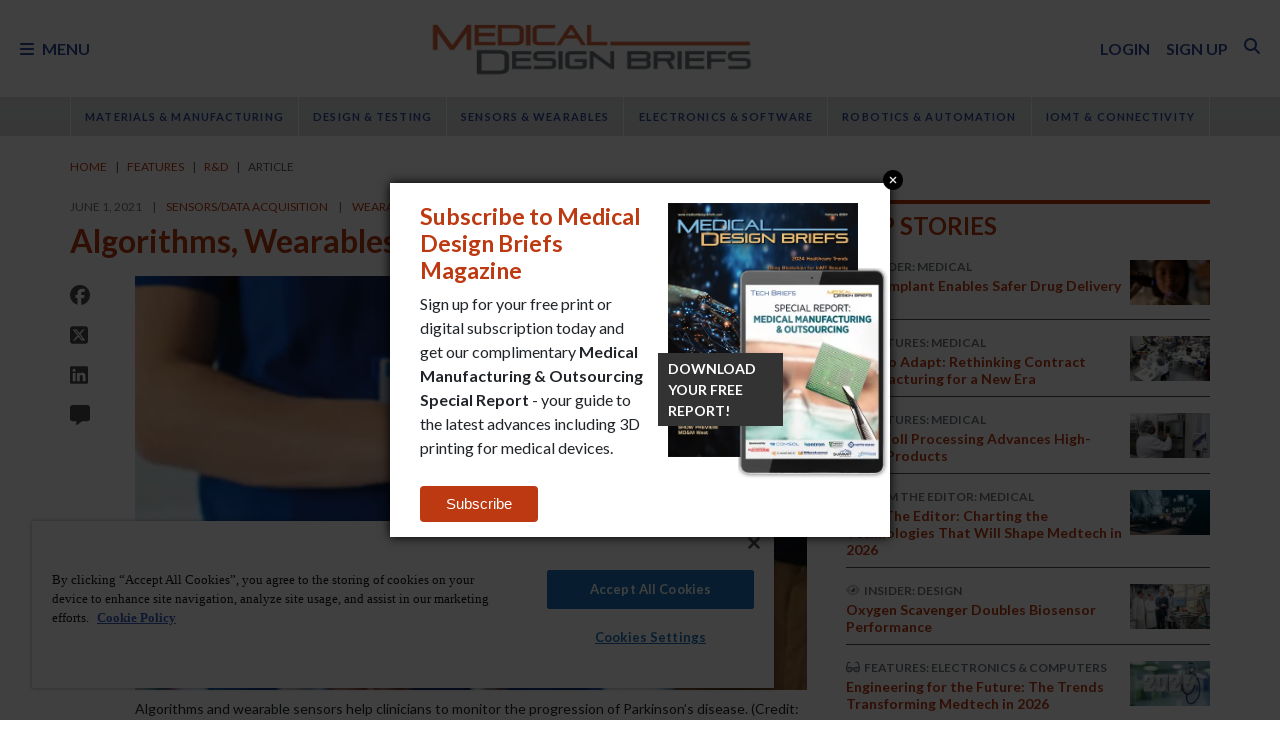

--- FILE ---
content_type: text/html; charset=utf-8
request_url: https://www.medicaldesignbriefs.com/component/content/article/39339-algorithms-wearables-help-monitor-parkinson-s?r=45953
body_size: 43043
content:
<!DOCTYPE html>
<html lang="en">
<head>
<meta name="viewport" content="width=device-width, initial-scale=1, shrink-to-fit=no"> <script src="https://cdn-ukwest.onetrust.com/scripttemplates/otSDKStub.js" data-document-language="true"
type="text/javascript" charset="UTF-8" data-domain-script="31039219-1d97-4549-9551-dbd0a9b33f9e"
tb-donotmove></script> <script type="text/javascript" tb-donotmove> function OptanonWrapper() {
}
</script> <link rel="shortcut icon" href="https://static.medicaldesignbriefs.com/templates/mdb_2018/icons/favicon.ico" type="image/x-icon"/> <link rel="apple-touch-icon" sizes="144x144" href="/templates/mdb_2018/icons/apple-touch-icon.png"> <link rel="icon" type="image/png" sizes="32x32" href="https://static.medicaldesignbriefs.com/templates/mdb_2018/icons/favicon-32x32.png"> <link rel="icon" type="image/png" sizes="16x16" href="https://static.medicaldesignbriefs.com/templates/mdb_2018/icons/favicon-16x16.png"> <link rel="manifest" href="/templates/mdb_2018/icons/site.webmanifest"> <link rel="mask-icon" href="/templates/mdb_2018/icons/safari-pinned-tab.svg" color="#dc643b"> <meta name="msapplication-TileColor" content="#ffc40d"> <meta name="theme-color" content="#ffffff"> <link rel="preconnect" href="https://cdnjs.cloudflare.com/"> <link rel="preconnect" href="https://fonts.gstatic.com/"> <link rel="preconnect" href="https://fonts.googleapis.com/"> <link rel="preconnect" href="https://res.cloudinary.com/"> <link rel="preconnect" href="https://kit.fontawesome.com/"> <link rel="preconnect" href="https://kit-pro.fontawesome.com/"> <link rel="preconnect" href="https://www.googletagmanager.com/"> <link rel="preconnect" href="https://www.googletagservices.com/"> <link rel="preconnect" href="https://cdn.shareaholic.net"> <link rel="preconnect" href="https://olytics.omeda.com"> <link rel="preconnect" href="https://securepubads.g.doubleclick.net/"> <link rel="preconnect" href="https://px.ads.linkedin.com"> <link rel="preconnect" href="https://snap.licdn.com"> <link rel="preconnect" href="https://cdn-ukwest.onetrust.com"> <link rel="preload" as="style" href="/templates/mdb_2018/css/template.min.css?t=1760698562" integrity="sha512-9n9c6q5Z6mBZlL2cG80DUFS6oFjXpoTwlV9B7MQtf08HvArkOlks3CO6hMYxNUnhxz7otoYiTkNf/h+syapAYg==" crossorigin="anonymous"
referrerpolicy="no-referrer"/> <link rel="preload" as="script" href="https://cdnjs.cloudflare.com/ajax/libs/cloudinary-core/2.14.0/cloudinary-core-shrinkwrap.min.js" integrity="sha512-4qLBvQYW1qRyAYXGJq3gH49DscJ2MNbjya/izr+j9ftj90Z8UrILmXgBtqtJF7KqlanIO+KtuzBEGb+6Ibnhpw==" crossorigin="anonymous"
referrerpolicy="no-referrer"/> <link rel="preload" as="script" href="https://kit.fontawesome.com/e04325f501.js" crossorigin="anonymous"
referrerpolicy="no-referrer"/> <link rel="preload" as="script" href="https://cdnjs.cloudflare.com/ajax/libs/masonry/4.2.2/masonry.pkgd.min.js" integrity="sha512-JRlcvSZAXT8+5SQQAvklXGJuxXTouyq8oIMaYERZQasB8SBDHZaUbeASsJWpk0UUrf89DP3/aefPPrlMR1h1yQ==" crossorigin="anonymous"
referrerpolicy="no-referrer"/> <link rel="preload" as="script" href="https://cdnjs.cloudflare.com/ajax/libs/lazysizes/5.3.2/lazysizes.min.js" integrity="sha512-q583ppKrCRc7N5O0n2nzUiJ+suUv7Et1JGels4bXOaMFQcamPk9HjdUknZuuFjBNs7tsMuadge5k9RzdmO+1GQ==" crossorigin="anonymous"
referrerpolicy="no-referrer"/> <link rel="preload" as="script" href="https://cdnjs.cloudflare.com/ajax/libs/lazysizes/5.3.2/plugins/print/ls.print.min.js" integrity="sha512-tY3D/iSWSdQE2NSLW/mRWQd/bvHAGjyCLRwSd23sqNbbgVnUaah2t+ZpX7hdBOskZ7PqYvwe4E+qxNARGojJGQ==" crossorigin="anonymous"
referrerpolicy="no-referrer"/> <link rel="preload" as="script" href="https://cdnjs.cloudflare.com/ajax/libs/jquery/3.7.1/jquery.min.js" integrity="sha512-v2CJ7UaYy4JwqLDIrZUI/4hqeoQieOmAZNXBeQyjo21dadnwR+8ZaIJVT8EE2iyI61OV8e6M8PP2/4hpQINQ/g==" crossorigin="anonymous"
referrerpolicy="no-referrer"/> <link rel="preload" as="script" href="https://cdnjs.cloudflare.com/ajax/libs/bootstrap/5.3.8/js/bootstrap.bundle.min.js" integrity="sha512-HvOjJrdwNpDbkGJIG2ZNqDlVqMo77qbs4Me4cah0HoDrfhrbA+8SBlZn1KrvAQw7cILLPFJvdwIgphzQmMm+Pw==" crossorigin="anonymous"
referrerpolicy="no-referrer"/> <link rel="preload" as="script" href="https://cdnjs.cloudflare.com/ajax/libs/limonte-sweetalert2/11.23.0/sweetalert2.all.min.js" integrity="sha512-J+4Nt/+nieSNJjQGCPb8jKf5/wv31QiQM10bOotEHUKc9tB1Pn0gXQS6XXPtDoQhHHao5poTnSByMInzafUqzA==" crossorigin="anonymous"
referrerpolicy="no-referrer"/> <link rel="preload" as="style" href="https://cdnjs.cloudflare.com/ajax/libs/bootstrap-select/1.14.0-beta3/css/bootstrap-select.min.css" integrity="sha512-g2SduJKxa4Lbn3GW+Q7rNz+pKP9AWMR++Ta8fgwsZRCUsawjPvF/BxSMkGS61VsR9yinGoEgrHPGPn2mrj8+4w==" crossorigin="anonymous"
referrerpolicy="no-referrer"/> <link rel="preload" as="script" href="https://cdnjs.cloudflare.com/ajax/libs/bootstrap-select/1.14.0-beta3/js/bootstrap-select.min.js" integrity="sha512-yrOmjPdp8qH8hgLfWpSFhC/+R9Cj9USL8uJxYIveJZGAiedxyIxwNw4RsLDlcjNlIRR4kkHaDHSmNHAkxFTmgg==" crossorigin="anonymous"
referrerpolicy="no-referrer"/> <meta charset="utf-8"> <meta name="pubdate" content="20210601"> <meta name="keywords" content="Sensors/Data Acquisition,Data Acquisition,Sensors,Detectors,Wearables,Test &amp; Measurement,Monitoring,Medical,"> <meta name="navtag" content="R&amp;D"> <meta name="robots" content="index, follow"> <meta name="author" content="SAE Media Group"> <meta value="twitter:site" content="@TechBriefsMag"> <meta property="og:description" content="Scientists have developed algorithms that, combined with wearable sensors, could help clinicians to monitor the progression of Parkinson’s disease."> <meta property="og:image" content="http://res.cloudinary.com/tbmg/ar_16:9,c_thumb,g_auto:subject,f_auto,q_auto/c_limit,w_400/v1622833178/sites/mdb/econa-16x9/39339/800/mdb-magazine-060121-wearablesensorsforpark.jpeg"> <meta property="og:image:secure_url" content="https://res.cloudinary.com/tbmg/ar_16:9,c_thumb,g_auto:subject,f_auto,q_auto/c_limit,w_400/v1622833178/sites/mdb/econa-16x9/39339/800/mdb-magazine-060121-wearablesensorsforpark.jpeg"> <meta property="og:url" content="https://www.medicaldesignbriefs.com/component/content/article/39339-algorithms-wearables-help-monitor-parkinson-s"> <meta property="og:title" content="Algorithms, Wearables Help Monitor Parkinson’s"> <meta property="og:type" content="article"> <meta property="og:locale" content="en_US"> <meta property="og:updated_time" content="2021-06-04 17:07:53"> <meta property="article:modified_time" content="2021-06-04 17:07:53"> <meta property="article:publisher" content="SAE Media Group"> <meta name="description" content="Scientists have developed algorithms that, combined with wearable sensors, could help clinicians to monitor the progression of Parkinson’s disease."> <title>Algorithms, Wearables Help Monitor Parkinson’s - Medical Design Briefs</title> <link href="https://www.medicaldesignbriefs.com/component/content/article/39339-algorithms-wearables-help-monitor-parkinson-s" rel="canonical"> <style>
/*! inlined from /media/plg_content_ntb_tagsbot/css/template.min.css by ntb_minifier */
.ntb_tagsbot .taglist {
font-style: italic;
margin-top: 10px
}
.ntb_tagsbot .tagmenus {
background: #FFE;
border: 1px dashed #DDD;
padding: 10px;
margin-bottom: 10px
}
.ntb_tagsbot .clusterlist {
font-style: italic;
margin-bottom: 10px;
}
.ntb_cluster_div {
display: none;
}
.tagmenus div:first-of-type {
font-style: italic;
margin-bottom: 10px;
}
/* end /media/plg_content_ntb_tagsbot/css/template.min.css */
</style>
<link href="/plugins/content/jw_disqus/jw_disqus/tmpl/css/template.min.css?v=3.7.0" rel="stylesheet"> <style>/**
* Critical CSS created by criticalcss.com
* file: /css/critical/article-default.css'
* createdAt : 2025-10-17T10:59:29.000Z
* resultStatus : GOOD
* originalSize : 343064
* size : 0
* validationStatus : GOOD
*/
@charset "UTF-8";#startOfPage{visibility:hidden}@font-face{font-family:Lato;font-style:normal;font-weight:400;font-display:swap;src:url(https://fonts.gstatic.com/s/lato/v25/S6uyw4BMUTPHjx4wWw.ttf) format('truetype')}@font-face{font-family:Lato;font-style:normal;font-weight:700;font-display:swap;src:url(https://fonts.gstatic.com/s/lato/v25/S6u9w4BMUTPHh6UVSwiPHA.ttf) format('truetype')}:root{--bs-blue:#0d6efd;--bs-indigo:#6610f2;--bs-purple:#6f42c1;--bs-pink:#d63384;--bs-red:#dc3545;--bs-orange:#fd7e14;--bs-yellow:#ffc107;--bs-green:#198754;--bs-teal:#20c997;--bs-cyan:#0dcaf0;--bs-black:#000;--bs-white:#fff;--bs-gray:#6c757d;--bs-gray-dark:#343a40;--bs-gray-100:#f8f9fa;--bs-gray-200:#e9ecef;--bs-gray-300:#dee2e6;--bs-gray-400:#ced4da;--bs-gray-500:#adb5bd;--bs-gray-600:#6c757d;--bs-gray-700:#495057;--bs-gray-800:#343a40;--bs-gray-900:#212529;--bs-primary:#324a98;--bs-secondary:#6c757d;--bs-success:#198754;--bs-info:#0dcaf0;--bs-warning:#ffc107;--bs-danger:#e60000;--bs-light:#f8f9fa;--bs-dark:#212529;--bs-inverse:#fff;--bs-navbar:#dadcde;--bs-navitem:#fff;--bs-lightgray:#e9ecef;--bs-color-indigo:#6610f2;--bs-color-cyan:#0dcaf0;--bs-color-blue:#0d6efd;--bs-color-orange:#fd7e14;--bs-color-red:#dc3545;--bs-color-yellow:#ffc107;--bs-color-teal:#20c997;--bs-color-green:#198754;--bs-color-pink:#d63384;--bs-color-black:#000;--bs-color-white:#fff;--bs-color-gray:#6c757d;--bs-color-gray-dark:#343a40;--bs-notice:#0dcaf0;--bs-primary-rgb:50,74,152;--bs-secondary-rgb:108,117,125;--bs-success-rgb:25,135,84;--bs-info-rgb:13,202,240;--bs-warning-rgb:255,193,7;--bs-danger-rgb:230,0,0;--bs-light-rgb:248,249,250;--bs-dark-rgb:33,37,41;--bs-inverse-rgb:255,255,255;--bs-navbar-rgb:218,220,222;--bs-navitem-rgb:255,255,255;--bs-lightgray-rgb:233,236,239;--bs-color-indigo-rgb:102,16,242;--bs-color-cyan-rgb:13,202,240;--bs-color-blue-rgb:13,110,253;--bs-color-orange-rgb:253,126,20;--bs-color-red-rgb:220,53,69;--bs-color-yellow-rgb:255,193,7;--bs-color-teal-rgb:32,201,151;--bs-color-green-rgb:25,135,84;--bs-color-pink-rgb:214,51,132;--bs-color-black-rgb:0,0,0;--bs-color-white-rgb:255,255,255;--bs-color-gray-rgb:108,117,125;--bs-color-gray-dark-rgb:52,58,64;--bs-notice-rgb:13,202,240;--bs-primary-text-emphasis:rgb(75.6, 22.8, 6.8);--bs-secondary-text-emphasis:rgb(20, 29.6, 60.8);--bs-success-text-emphasis:rgb(10, 54, 33.6);--bs-info-text-emphasis:rgb(5.2, 80.8, 96);--bs-warning-text-emphasis:rgb(102, 77.2, 2.8);--bs-danger-text-emphasis:#5c0000;--bs-light-text-emphasis:#495057;--bs-dark-text-emphasis:#495057;--bs-inverse-text-emphasis:black;--bs-navbar-text-emphasis:rgb(20, 29.6, 60.8);--bs-navitem-text-emphasis:#666666;--bs-lightgray-text-emphasis:rgb(93.2, 94.4, 95.6);--bs-color-indigo-text-emphasis:rgb(40.8, 6.4, 96.8);--bs-color-cyan-text-emphasis:rgb(5.2, 80.8, 96);--bs-color-blue-text-emphasis:rgb(5.2, 44, 101.2);--bs-color-orange-text-emphasis:rgb(101.2, 50.4, 8);--bs-color-red-text-emphasis:rgb(88, 21.2, 27.6);--bs-color-yellow-text-emphasis:rgb(102, 77.2, 2.8);--bs-color-teal-text-emphasis:rgb(12.8, 80.4, 60.4);--bs-color-green-text-emphasis:rgb(10, 54, 33.6);--bs-color-pink-text-emphasis:rgb(85.6, 20.4, 52.8);--bs-color-black-text-emphasis:black;--bs-color-white-text-emphasis:#666666;--bs-color-gray-text-emphasis:rgb(43.2, 46.8, 50);--bs-color-gray-dark-text-emphasis:rgb(20.8, 23.2, 25.6);--bs-primary-bg-subtle:rgb(241.8, 215.4, 207.4);--bs-secondary-bg-subtle:rgb(214, 218.8, 234.4);--bs-success-bg-subtle:rgb(209, 231, 220.8);--bs-info-bg-subtle:rgb(206.6, 244.4, 252);--bs-warning-bg-subtle:rgb(255, 242.6, 205.4);--bs-danger-bg-subtle:#facccc;--bs-light-bg-subtle:rgb(251.5, 252, 252.5);--bs-dark-bg-subtle:#ced4da;--bs-inverse-bg-subtle:#cccccc;--bs-navbar-bg-subtle:rgb(214, 218.8, 234.4);--bs-navitem-bg-subtle:white;--bs-lightgray-bg-subtle:rgb(250.6, 251.2, 251.8);--bs-color-indigo-bg-subtle:rgb(224.4, 207.2, 252.4);--bs-color-cyan-bg-subtle:rgb(206.6, 244.4, 252);--bs-color-blue-bg-subtle:rgb(206.6, 226, 254.6);--bs-color-orange-bg-subtle:rgb(254.6, 229.2, 208);--bs-color-red-bg-subtle:rgb(248, 214.6, 217.8);--bs-color-yellow-bg-subtle:rgb(255, 242.6, 205.4);--bs-color-teal-bg-subtle:rgb(210.4, 244.2, 234.2);--bs-color-green-bg-subtle:rgb(209, 231, 220.8);--bs-color-pink-bg-subtle:rgb(246.8, 214.2, 230.4);--bs-color-black-bg-subtle:#cccccc;--bs-color-white-bg-subtle:white;--bs-color-gray-bg-subtle:rgb(225.6, 227.4, 229);--bs-color-gray-dark-bg-subtle:rgb(214.4, 215.6, 216.8);--bs-primary-border-subtle:rgb(228.6, 175.8, 159.8);--bs-secondary-border-subtle:rgb(173, 182.6, 213.8);--bs-success-border-subtle:rgb(163, 207, 186.6);--bs-info-border-subtle:rgb(158.2, 233.8, 249);--bs-warning-border-subtle:rgb(255, 230.2, 155.8);--bs-danger-border-subtle:#f59999;--bs-light-border-subtle:#e9ecef;--bs-dark-border-subtle:#dadcde;--bs-inverse-border-subtle:#999999;--bs-navbar-border-subtle:rgb(173, 182.6, 213.8);--bs-navitem-border-subtle:white;--bs-lightgray-border-subtle:rgb(246.2, 247.4, 248.6);--bs-color-indigo-border-subtle:rgb(193.8, 159.4, 249.8);--bs-color-cyan-border-subtle:rgb(158.2, 233.8, 249);--bs-color-blue-border-subtle:rgb(158.2, 197, 254.2);--bs-color-orange-border-subtle:rgb(254.2, 203.4, 161);--bs-color-red-border-subtle:rgb(241, 174.2, 180.6);--bs-color-yellow-border-subtle:rgb(255, 230.2, 155.8);--bs-color-teal-border-subtle:rgb(165.8, 233.4, 213.4);--bs-color-green-border-subtle:rgb(163, 207, 186.6);--bs-color-pink-border-subtle:rgb(238.6, 173.4, 205.8);--bs-color-black-border-subtle:#999999;--bs-color-white-border-subtle:white;--bs-color-gray-border-subtle:rgb(196.2, 199.8, 203);--bs-color-gray-dark-border-subtle:rgb(173.8, 176.2, 178.6);--bs-white-rgb:255,255,255;--bs-black-rgb:0,0,0;--bs-font-sans-serif:"Lato",sans-serif;--bs-font-monospace:SFMono-Regular,Menlo,Monaco,Consolas,"Liberation Mono","Courier New",monospace;--bs-gradient:linear-gradient(180deg, rgba(255, 255, 255, 0.15), rgba(255, 255, 255, 0));--bs-body-font-family:"Lucida Bright",Lucidabright,"Lucida Serif",Lucida,Palatino,"Times New Roman",Times,serif;--bs-body-font-size:1rem;--bs-body-font-weight:400;--bs-body-line-height:1.5;--bs-body-color:#212529;--bs-body-color-rgb:33,37,41;--bs-body-bg:#fff;--bs-body-bg-rgb:255,255,255;--bs-emphasis-color:#000;--bs-emphasis-color-rgb:0,0,0;--bs-secondary-color:rgba(33, 37, 41, 0.75);--bs-secondary-color-rgb:33,37,41;--bs-secondary-bg:#e9ecef;--bs-secondary-bg-rgb:233,236,239;--bs-tertiary-color:rgba(33, 37, 41, 0.5);--bs-tertiary-color-rgb:33,37,41;--bs-tertiary-bg:#f8f9fa;--bs-tertiary-bg-rgb:248,249,250;--bs-heading-color:#bd3911;--bs-link-color:#bd3911;--bs-link-color-rgb:189,57,17;--bs-link-decoration:none;--bs-link-hover-color:rgb(151.2, 45.6, 13.6);--bs-link-hover-color-rgb:151,46,14;--bs-link-hover-decoration:underline;--bs-code-color:#d63384;--bs-highlight-color:#212529;--bs-highlight-bg:rgb(255, 242.6, 205.4);--bs-border-width:1px;--bs-border-style:solid;--bs-border-color:#ced4da;--bs-border-color-translucent:rgba(0, 0, 0, 0.175);--bs-border-radius:0.375rem;--bs-border-radius-sm:0.25rem;--bs-border-radius-lg:0.5rem;--bs-border-radius-xl:1rem;--bs-border-radius-xxl:2rem;--bs-border-radius-2xl:var(--bs-border-radius-xxl);--bs-border-radius-pill:50rem;--bs-box-shadow:0 0.5rem 1rem rgba(0, 0, 0, 0.15);--bs-box-shadow-sm:0 0.125rem 0.25rem rgba(0, 0, 0, 0.075);--bs-box-shadow-lg:0 1rem 3rem rgba(0, 0, 0, 0.175);--bs-box-shadow-inset:inset 0 1px 2px rgba(0, 0, 0, 0.075);--bs-focus-ring-width:0.25rem;--bs-focus-ring-opacity:0.25;--bs-focus-ring-color:rgba(189, 57, 17, 0.25);--bs-form-valid-color:#198754;--bs-form-valid-border-color:#198754;--bs-form-invalid-color:#e60000;--bs-form-invalid-border-color:#e60000;--bs-breakpoint-xs:0;--bs-breakpoint-sm:576px;--bs-breakpoint-md:768px;--bs-breakpoint-lg:992px;--bs-breakpoint-xl:1200px;--bs-breakpoint-xxl:1400px}*,::after,::before{box-sizing:border-box}@media (prefers-reduced-motion:no-preference){:root{scroll-behavior:smooth}}body{margin:0;font-family:var(--bs-body-font-family);font-size:var(--bs-body-font-size);font-weight:var(--bs-body-font-weight);line-height:var(--bs-body-line-height);color:var(--bs-body-color);text-align:var(--bs-body-text-align);background-color:var(--bs-body-bg);-webkit-text-size-adjust:100%;padding-top:150px}hr{margin:1rem 0;color:inherit;border:0;border-top:var(--bs-border-width) solid #6c757d;opacity:.25}h1,h2,h4,h5,h6{margin-top:0;margin-bottom:.5rem;font-family:Lato,sans-serif;font-weight:700;line-height:1.2;color:var(--bs-heading-color)}h1,h2{font-size:calc(1.325rem + .9vw)}@media (min-width:1200px){h1,h2{font-size:2rem}}h4{font-size:calc(1.275rem + .3vw)}@media (min-width:1200px){h4{font-size:1.5rem}}h5{font-size:1.25rem}h6{font-size:1rem}p{margin-top:0}ol,ul{padding-left:2rem;margin-top:0}ol,p,ul{margin-bottom:1rem}figure{margin:0 0 1rem}a{color:rgba(var(--bs-link-color-rgb),var(--bs-link-opacity,1));text-decoration:none}a:not([href]):not([class]){color:inherit;text-decoration:none}img{vertical-align:middle;max-width:100%;height:auto}label{display:inline-block}button{border-radius:0;text-transform:none;margin:0;font-size:inherit;line-height:inherit}input{margin:0;font-family:inherit;font-size:inherit;line-height:inherit}[type=button],[type=submit],button{-webkit-appearance:button}::-moz-focus-inner{padding:0;border-style:none}::-webkit-datetime-edit-day-field,::-webkit-datetime-edit-fields-wrapper,::-webkit-datetime-edit-hour-field,::-webkit-datetime-edit-minute,::-webkit-datetime-edit-month-field,::-webkit-datetime-edit-text,::-webkit-datetime-edit-year-field{padding:0}::-webkit-inner-spin-button{height:auto}::-webkit-search-decoration{-webkit-appearance:none}::-webkit-color-swatch-wrapper{padding:0}::file-selector-button{font:inherit;-webkit-appearance:button}iframe{border:0}.container,.container-fluid{--bs-gutter-x:1.5rem;--bs-gutter-y:0;width:100%;padding-right:calc(var(--bs-gutter-x)*.5);padding-left:calc(var(--bs-gutter-x)*.5);margin-right:auto;margin-left:auto}@media (min-width:576px){.container{max-width:540px}}@media (min-width:768px){.container{max-width:720px}}@media (min-width:992px){.container{max-width:960px}}@media (min-width:1200px){.container{max-width:1140px}}@media (min-width:1400px){.container{max-width:1320px}}.row{--bs-gutter-x:1.5rem;--bs-gutter-y:0;display:flex;flex-wrap:wrap;margin-top:calc(-1*var(--bs-gutter-y));margin-right:calc(-.5*var(--bs-gutter-x));margin-left:calc(-.5*var(--bs-gutter-x))}.row>*{flex-shrink:0;width:100%;max-width:100%;padding-right:calc(var(--bs-gutter-x)*.5);padding-left:calc(var(--bs-gutter-x)*.5);margin-top:var(--bs-gutter-y)}.col{flex:1 0 0}.row-cols-1>*{flex:0 0 auto;width:100%}.col-2,.col-3{flex:0 0 auto;width:16.66666667%}.col-3{width:25%}.col-8,.col-9{flex:0 0 auto;width:66.66666667%}.col-9{width:75%}.col-10{flex:0 0 auto;width:83.33333333%}.col-12{flex:0 0 auto;width:100%}.g-0{--bs-gutter-x:0;--bs-gutter-y:0}.g-1{--bs-gutter-x:0.25rem;--bs-gutter-y:0.25rem}@media (min-width:768px){.col-md-1{flex:0 0 auto;width:8.33333333%}.col-md-5{flex:0 0 auto;width:41.66666667%}.col-md-7{flex:0 0 auto;width:58.33333333%}.col-md-11{flex:0 0 auto;width:91.66666667%}}@media (min-width:992px){.row-cols-lg-2>*{flex:0 0 auto;width:50%}.col-lg-4{flex:0 0 auto;width:33.33333333%}.col-lg-8{flex:0 0 auto;width:66.66666667%}}.form-control{display:block;width:100%;padding:.375rem .75rem;font-size:1rem;font-weight:400;line-height:1.5;color:var(--bs-body-color);-webkit-appearance:none;-moz-appearance:none;appearance:none;background-color:var(--bs-body-bg);background-clip:padding-box;border:var(--bs-border-width) solid var(--bs-border-color);border-radius:var(--bs-border-radius);box-shadow:var(--bs-box-shadow-inset)}.form-control::-webkit-date-and-time-value{min-width:85px;height:1.5em;margin:0}.form-control::-webkit-datetime-edit{display:block;padding:0}.form-control::-moz-placeholder{color:var(--bs-secondary-color);opacity:1}.form-floating{position:relative}.form-floating>.form-control{height:calc(3.5rem + calc(var(--bs-border-width)*2));min-height:calc(3.5rem + calc(var(--bs-border-width)*2));line-height:1.25;padding:1rem .75rem}.form-floating>label{position:absolute;top:0;left:0;z-index:2;max-width:100%;height:100%;padding:1rem .75rem;overflow:hidden;color:rgba(var(--bs-body-color-rgb),.65);text-align:start;text-overflow:ellipsis;white-space:nowrap;border:var(--bs-border-width) solid transparent;transform-origin:0 0}.form-floating>.form-control::-moz-placeholder{color:transparent}.form-floating>.form-control:-webkit-autofill{padding-top:1.625rem;padding-bottom:.625rem}.form-floating>.form-control:-webkit-autofill~label{transform:scale(.85) translateY(-.5rem) translateX(.15rem)}.input-group{position:relative;display:flex;flex-wrap:wrap;align-items:stretch;width:100%}.input-group>.form-floating{position:relative;flex:1 1 auto;width:1%;min-width:0}.input-group .btn{position:relative;z-index:2}.input-group:not(.has-validation)>.form-floating:not(:last-child)>.form-control{border-top-right-radius:0;border-bottom-right-radius:0}.input-group>:not(:first-child):not(.dropdown-menu):not(.valid-tooltip):not(.valid-feedback):not(.invalid-tooltip):not(.invalid-feedback){margin-left:calc(-1*var(--bs-border-width));border-top-left-radius:0;border-bottom-left-radius:0}.btn{color:var(--bs-btn-color);background-color:var(--bs-btn-bg);--bs-btn-padding-x:0.75rem;--bs-btn-padding-y:0.375rem;--bs-btn-font-size:1rem;--bs-btn-font-weight:400;--bs-btn-line-height:1.5;--bs-btn-color:var(--bs-body-color);--bs-btn-bg:transparent;--bs-btn-border-width:var(--bs-border-width);--bs-btn-border-color:transparent;--bs-btn-border-radius:var(--bs-border-radius);--bs-btn-hover-border-color:transparent;--bs-btn-box-shadow:inset 0 1px 0 rgba(255, 255, 255, 0.15),0 1px 1px rgba(0, 0, 0, 0.075);--bs-btn-disabled-opacity:0.65;--bs-btn-focus-box-shadow:0 0 0 0.25rem rgba(var(--bs-btn-focus-shadow-rgb), .5);display:inline-block;padding:var(--bs-btn-padding-y) var(--bs-btn-padding-x);font-family:var(--bs-btn-font-family);font-size:var(--bs-btn-font-size);font-weight:var(--bs-btn-font-weight);line-height:var(--bs-btn-line-height);text-align:center;vertical-align:middle;border:var(--bs-btn-border-width) solid var(--bs-btn-border-color);border-radius:var(--bs-btn-border-radius);background-image:var(--bs-gradient);box-shadow:var(--bs-btn-box-shadow)}.btn-primary{--bs-btn-bg:#324a98;--bs-btn-border-color:#324a98;--bs-btn-hover-bg:rgb(42.5, 62.9, 129.2);--bs-btn-hover-border-color:rgb(40, 59.2, 121.6);--bs-btn-focus-shadow-rgb:81,101,167;--bs-btn-active-bg:rgb(40, 59.2, 121.6);--bs-btn-active-border-color:rgb(37.5, 55.5, 114);--bs-btn-disabled-bg:#324a98;--bs-btn-disabled-border-color:#324a98}.btn-primary,.btn-secondary{--bs-btn-color:#fff;--bs-btn-hover-color:#fff;--bs-btn-active-color:#fff;--bs-btn-active-shadow:inset 0 3px 5px rgba(0, 0, 0, 0.125);--bs-btn-disabled-color:#fff}.btn-secondary{--bs-btn-bg:#6c757d;--bs-btn-border-color:#6c757d;--bs-btn-hover-bg:rgb(91.8, 99.45, 106.25);--bs-btn-hover-border-color:rgb(86.4, 93.6, 100);--bs-btn-focus-shadow-rgb:130,138,145;--bs-btn-active-bg:rgb(86.4, 93.6, 100);--bs-btn-active-border-color:rgb(81, 87.75, 93.75);--bs-btn-disabled-bg:#6c757d;--bs-btn-disabled-border-color:#6c757d}.btn-link{--bs-btn-font-weight:400;--bs-btn-color:var(--bs-link-color);--bs-btn-bg:transparent;--bs-btn-border-color:transparent;--bs-btn-hover-color:var(--bs-link-hover-color);--bs-btn-hover-border-color:transparent;--bs-btn-active-color:var(--bs-link-hover-color);--bs-btn-active-border-color:transparent;--bs-btn-disabled-color:#6c757d;--bs-btn-disabled-border-color:transparent;--bs-btn-box-shadow:0 0 0 #000;--bs-btn-focus-shadow-rgb:199,87,53;text-decoration:none;background-image:none}.btn-sm{--bs-btn-padding-y:0.25rem;--bs-btn-padding-x:0.5rem;--bs-btn-font-size:0.875rem;--bs-btn-border-radius:var(--bs-border-radius-sm)}.fade:not(.show){opacity:0}.collapse:not(.show){display:none}.nav{--bs-nav-link-padding-x:0.7rem;--bs-nav-link-padding-y:0.7rem;--bs-nav-link-color:var(--bs-link-color);--bs-nav-link-hover-color:var(--bs-link-hover-color);--bs-nav-link-disabled-color:var(--bs-secondary-color);display:flex;flex-wrap:wrap;padding-left:0;margin-bottom:0;list-style:none}.nav-link{display:block;padding:var(--bs-nav-link-padding-y) var(--bs-nav-link-padding-x);font-size:var(--bs-nav-link-font-size);font-weight:var(--bs-nav-link-font-weight);color:var(--bs-nav-link-color);background:0 0;border:0}.nav-fill .nav-item{flex:1 1 auto;text-align:center}.nav-fill .nav-item .nav-link{width:100%}.navbar{--bs-navbar-padding-x:0;--bs-navbar-padding-y:0.5rem;--bs-navbar-color:rgba(var(--bs-emphasis-color-rgb), 0.65);--bs-navbar-hover-color:rgba(var(--bs-emphasis-color-rgb), 0.8);--bs-navbar-disabled-color:rgba(var(--bs-emphasis-color-rgb), 0.3);--bs-navbar-active-color:rgba(var(--bs-emphasis-color-rgb), 1);--bs-navbar-brand-padding-y:0.5125rem;--bs-navbar-brand-margin-end:1rem;--bs-navbar-brand-font-size:1.25rem;--bs-navbar-brand-color:rgba(var(--bs-emphasis-color-rgb), 1);--bs-navbar-brand-hover-color:rgba(var(--bs-emphasis-color-rgb), 1);--bs-navbar-nav-link-padding-x:0.5rem;--bs-navbar-toggler-padding-y:0.25rem;--bs-navbar-toggler-padding-x:0.75rem;--bs-navbar-toggler-font-size:1.25rem;--bs-navbar-toggler-icon-bg:url("data:image/svg+xml,%3csvg xmlns='http://www.w3.org/2000/svg' viewBox='0 0 30 30'%3e%3cpath stroke='rgba%2833, 37, 41, 0.75%29' stroke-linecap='round' stroke-miterlimit='10' stroke-width='2' d='M4 7h22M4 15h22M4 23h22'/%3e%3c/svg%3e");--bs-navbar-toggler-border-color:rgba(var(--bs-emphasis-color-rgb), 0.15);--bs-navbar-toggler-border-radius:var(--bs-border-radius);--bs-navbar-toggler-focus-width:0.25rem;position:relative;display:flex;flex-wrap:wrap;align-items:center;justify-content:space-between;padding:var(--bs-navbar-padding-y) var(--bs-navbar-padding-x);background-image:var(--bs-gradient)}.navbar>.container,.navbar>.container-fluid{display:flex;flex-wrap:inherit;align-items:center;justify-content:space-between}.navbar-brand{padding-top:var(--bs-navbar-brand-padding-y);padding-bottom:var(--bs-navbar-brand-padding-y);margin-right:var(--bs-navbar-brand-margin-end);font-size:var(--bs-navbar-brand-font-size);color:var(--bs-navbar-brand-color);white-space:nowrap}.navbar-nav{--bs-nav-link-padding-x:0;--bs-nav-link-padding-y:0.7rem;--bs-nav-link-color:var(--bs-navbar-color);--bs-nav-link-hover-color:var(--bs-navbar-hover-color);--bs-nav-link-disabled-color:var(--bs-navbar-disabled-color);display:flex;flex-direction:column;padding-left:0;margin-bottom:0;list-style:none}.navbar-collapse{flex-grow:1;flex-basis:100%;align-items:center}.navbar-toggler{padding:var(--bs-navbar-toggler-padding-y) var(--bs-navbar-toggler-padding-x);font-size:var(--bs-navbar-toggler-font-size);line-height:1;color:var(--bs-navbar-color);background-color:transparent;border:var(--bs-border-width) solid var(--bs-navbar-toggler-border-color);border-radius:var(--bs-navbar-toggler-border-radius)}@media (min-width:576px){.navbar-expand-sm{flex-wrap:nowrap;justify-content:flex-start}.navbar-expand-sm .navbar-nav{flex-direction:row}.navbar-expand-sm .navbar-nav .nav-link{padding-right:var(--bs-navbar-nav-link-padding-x);padding-left:var(--bs-navbar-nav-link-padding-x)}.navbar-expand-sm .navbar-collapse{display:flex!important;flex-basis:auto}.navbar-expand-sm .navbar-toggler{display:none}}body:before{display:none}.navbar-dark{--bs-navbar-color:#324a98;--bs-navbar-hover-color:#4d4d4f;--bs-navbar-disabled-color:rgba(255, 255, 255, 0.25);--bs-navbar-active-color:#324a98;--bs-navbar-brand-color:#324a98;--bs-navbar-brand-hover-color:#324a98;--bs-navbar-toggler-border-color:transparent;--bs-navbar-toggler-icon-bg:none}.card{--bs-card-spacer-y:1rem;--bs-card-spacer-x:1rem;--bs-card-title-spacer-y:0.5rem;--bs-card-border-width:var(--bs-border-width);--bs-card-border-color:var(--bs-border-color-translucent);--bs-card-border-radius:var(--bs-border-radius);--bs-card-inner-border-radius:calc(var(--bs-border-radius) - (var(--bs-border-width)));--bs-card-cap-padding-y:0.5rem;--bs-card-cap-padding-x:1rem;--bs-card-cap-bg:rgba(var(--bs-body-color-rgb), 0.03);--bs-card-bg:#f8f9fa;--bs-card-img-overlay-padding:1rem;--bs-card-group-margin:0.75rem;position:relative;display:flex;flex-direction:column;min-width:0;height:var(--bs-card-height);color:var(--bs-body-color);word-wrap:break-word;background-color:var(--bs-card-bg);background-clip:border-box;border:var(--bs-card-border-width) solid var(--bs-card-border-color);border-radius:var(--bs-card-border-radius);box-shadow:var(--bs-card-box-shadow)}.card-body{flex:1 1 auto;padding:var(--bs-card-spacer-y) var(--bs-card-spacer-x);color:var(--bs-card-color)}.breadcrumb{display:flex;list-style:none;--bs-breadcrumb-padding-x:0;--bs-breadcrumb-padding-y:0.5rem;--bs-breadcrumb-margin-bottom:0;--bs-breadcrumb-font-size:0.75rem;--bs-breadcrumb-bg:transparent;--bs-breadcrumb-divider-color:var(--bs-secondary-color);--bs-breadcrumb-item-padding-x:0.5rem;--bs-breadcrumb-item-active-color:var(--bs-secondary-color);flex-wrap:wrap;padding:var(--bs-breadcrumb-padding-y) var(--bs-breadcrumb-padding-x);margin-bottom:var(--bs-breadcrumb-margin-bottom);font-size:var(--bs-breadcrumb-font-size);background-color:var(--bs-breadcrumb-bg);border-radius:var(--bs-breadcrumb-border-radius)}.breadcrumb-item+.breadcrumb-item{padding-left:var(--bs-breadcrumb-item-padding-x)}.breadcrumb-item+.breadcrumb-item::before{float:left;padding-right:var(--bs-breadcrumb-item-padding-x);color:var(--bs-breadcrumb-divider-color);content:var(--bs-breadcrumb-divider, "|")}.breadcrumb-item.active{color:var(--bs-breadcrumb-item-active-color)}.alert{--bs-alert-bg:transparent;--bs-alert-padding-x:1rem;--bs-alert-padding-y:1rem;--bs-alert-margin-bottom:1rem;--bs-alert-color:inherit;--bs-alert-border-color:transparent;--bs-alert-border:var(--bs-border-width) solid var(--bs-alert-border-color);--bs-alert-border-radius:var(--bs-border-radius);--bs-alert-link-color:inherit;position:relative;padding:var(--bs-alert-padding-y) var(--bs-alert-padding-x);margin-bottom:var(--bs-alert-margin-bottom);color:var(--bs-alert-color);background-color:var(--bs-alert-bg);border:var(--bs-alert-border);border-radius:var(--bs-alert-border-radius)}.alert-heading{color:inherit}.alert-link{font-weight:700;color:var(--bs-alert-link-color)}.alert-dismissible{padding-right:3rem}.alert-dismissible .btn-close{position:absolute;top:0;right:0;z-index:2;padding:1.25rem 1rem}.alert-primary{--bs-alert-color:var(--bs-primary-text-emphasis);--bs-alert-bg:var(--bs-primary-bg-subtle);--bs-alert-border-color:var(--bs-primary-border-subtle);--bs-alert-link-color:var(--bs-primary-text-emphasis)}.alert-secondary{--bs-alert-color:var(--bs-secondary-text-emphasis);--bs-alert-bg:var(--bs-secondary-bg-subtle);--bs-alert-border-color:var(--bs-secondary-border-subtle);--bs-alert-link-color:var(--bs-secondary-text-emphasis)}.alert-native,.alert-success,.alert-validation{--bs-alert-color:var(--bs-success-text-emphasis);--bs-alert-bg:var(--bs-success-bg-subtle);--bs-alert-border-color:var(--bs-success-border-subtle);--bs-alert-link-color:var(--bs-success-text-emphasis)}.alert-info{--bs-alert-color:var(--bs-info-text-emphasis);--bs-alert-bg:var(--bs-info-bg-subtle);--bs-alert-border-color:var(--bs-info-border-subtle);--bs-alert-link-color:var(--bs-info-text-emphasis)}.alert-warning{--bs-alert-color:var(--bs-warning-text-emphasis);--bs-alert-bg:var(--bs-warning-bg-subtle);--bs-alert-border-color:var(--bs-warning-border-subtle);--bs-alert-link-color:var(--bs-warning-text-emphasis)}.alert-danger,.alert-error{--bs-alert-color:var(--bs-danger-text-emphasis);--bs-alert-bg:var(--bs-danger-bg-subtle);--bs-alert-border-color:var(--bs-danger-border-subtle);--bs-alert-link-color:var(--bs-danger-text-emphasis)}.alert-light{--bs-alert-color:var(--bs-light-text-emphasis);--bs-alert-bg:var(--bs-light-bg-subtle);--bs-alert-border-color:var(--bs-light-border-subtle);--bs-alert-link-color:var(--bs-light-text-emphasis)}.alert-cleanup,.alert-dark{--bs-alert-color:var(--bs-dark-text-emphasis);--bs-alert-bg:var(--bs-dark-bg-subtle);--bs-alert-border-color:var(--bs-dark-border-subtle);--bs-alert-link-color:var(--bs-dark-text-emphasis)}.alert-inverse{--bs-alert-color:var(--bs-inverse-text-emphasis);--bs-alert-bg:var(--bs-inverse-bg-subtle);--bs-alert-border-color:var(--bs-inverse-border-subtle);--bs-alert-link-color:var(--bs-inverse-text-emphasis)}.alert-navbar{--bs-alert-color:var(--bs-navbar-text-emphasis);--bs-alert-bg:var(--bs-navbar-bg-subtle);--bs-alert-border-color:var(--bs-navbar-border-subtle);--bs-alert-link-color:var(--bs-navbar-text-emphasis)}.alert-navitem{--bs-alert-color:var(--bs-navitem-text-emphasis);--bs-alert-bg:var(--bs-navitem-bg-subtle);--bs-alert-border-color:var(--bs-navitem-border-subtle);--bs-alert-link-color:var(--bs-navitem-text-emphasis)}.alert-lightgray{--bs-alert-color:var(--bs-lightgray-text-emphasis);--bs-alert-bg:var(--bs-lightgray-bg-subtle);--bs-alert-border-color:var(--bs-lightgray-border-subtle);--bs-alert-link-color:var(--bs-lightgray-text-emphasis)}.alert-advertising,.alert-color-indigo{--bs-alert-color:var(--bs-color-indigo-text-emphasis);--bs-alert-bg:var(--bs-color-indigo-bg-subtle);--bs-alert-border-color:var(--bs-color-indigo-border-subtle);--bs-alert-link-color:var(--bs-color-indigo-text-emphasis)}.alert-color-cyan{--bs-alert-color:var(--bs-color-cyan-text-emphasis);--bs-alert-bg:var(--bs-color-cyan-bg-subtle);--bs-alert-border-color:var(--bs-color-cyan-border-subtle);--bs-alert-link-color:var(--bs-color-cyan-text-emphasis)}.alert-color-blue,.alert-criticalcss{--bs-alert-color:var(--bs-color-blue-text-emphasis);--bs-alert-bg:var(--bs-color-blue-bg-subtle);--bs-alert-border-color:var(--bs-color-blue-border-subtle);--bs-alert-link-color:var(--bs-color-blue-text-emphasis)}.alert-cache,.alert-color-orange{--bs-alert-color:var(--bs-color-orange-text-emphasis);--bs-alert-bg:var(--bs-color-orange-bg-subtle);--bs-alert-border-color:var(--bs-color-orange-border-subtle);--bs-alert-link-color:var(--bs-color-orange-text-emphasis)}.alert-color-red{--bs-alert-color:var(--bs-color-red-text-emphasis);--bs-alert-bg:var(--bs-color-red-bg-subtle);--bs-alert-border-color:var(--bs-color-red-border-subtle);--bs-alert-link-color:var(--bs-color-red-text-emphasis)}.alert-cdnjs,.alert-color-yellow,.alert-image{--bs-alert-color:var(--bs-color-yellow-text-emphasis);--bs-alert-bg:var(--bs-color-yellow-bg-subtle);--bs-alert-border-color:var(--bs-color-yellow-border-subtle);--bs-alert-link-color:var(--bs-color-yellow-text-emphasis)}.alert-color-teal,.alert-topic{--bs-alert-color:var(--bs-color-teal-text-emphasis);--bs-alert-bg:var(--bs-color-teal-bg-subtle);--bs-alert-border-color:var(--bs-color-teal-border-subtle);--bs-alert-link-color:var(--bs-color-teal-text-emphasis)}.alert-color-green,.alert-notice{--bs-alert-color:var(--bs-color-green-text-emphasis);--bs-alert-bg:var(--bs-color-green-bg-subtle);--bs-alert-border-color:var(--bs-color-green-border-subtle);--bs-alert-link-color:var(--bs-color-green-text-emphasis)}.alert-cloudinary,.alert-color-pink{--bs-alert-color:var(--bs-color-pink-text-emphasis);--bs-alert-bg:var(--bs-color-pink-bg-subtle);--bs-alert-border-color:var(--bs-color-pink-border-subtle);--bs-alert-link-color:var(--bs-color-pink-text-emphasis)}.alert-color-black{--bs-alert-color:var(--bs-color-black-text-emphasis);--bs-alert-bg:var(--bs-color-black-bg-subtle);--bs-alert-border-color:var(--bs-color-black-border-subtle);--bs-alert-link-color:var(--bs-color-black-text-emphasis)}.alert-color-white{--bs-alert-color:var(--bs-color-white-text-emphasis);--bs-alert-bg:var(--bs-color-white-bg-subtle);--bs-alert-border-color:var(--bs-color-white-border-subtle);--bs-alert-link-color:var(--bs-color-white-text-emphasis)}.alert-color-gray{--bs-alert-color:var(--bs-color-gray-text-emphasis);--bs-alert-bg:var(--bs-color-gray-bg-subtle);--bs-alert-border-color:var(--bs-color-gray-border-subtle);--bs-alert-link-color:var(--bs-color-gray-text-emphasis)}.alert-color-gray-dark{--bs-alert-color:var(--bs-color-gray-dark-text-emphasis);--bs-alert-bg:var(--bs-color-gray-dark-bg-subtle);--bs-alert-border-color:var(--bs-color-gray-dark-border-subtle);--bs-alert-link-color:var(--bs-color-gray-dark-text-emphasis)}.alert-notice{--bs-alert-color:var(--bs-notice-text-emphasis);--bs-alert-bg:var(--bs-notice-bg-subtle);--bs-alert-border-color:var(--bs-notice-border-subtle);--bs-alert-link-color:var(--bs-notice-text-emphasis)}.list-group{--bs-list-group-color:var(--bs-body-color);--bs-list-group-bg:var(--bs-body-bg);--bs-list-group-border-color:var(--bs-border-color);--bs-list-group-border-width:var(--bs-border-width);--bs-list-group-border-radius:var(--bs-border-radius);--bs-list-group-item-padding-x:1rem;--bs-list-group-item-padding-y:0.5rem;--bs-list-group-action-color:var(--bs-secondary-color);--bs-list-group-action-hover-color:var(--bs-emphasis-color);--bs-list-group-action-hover-bg:var(--bs-tertiary-bg);--bs-list-group-action-active-color:var(--bs-body-color);--bs-list-group-action-active-bg:var(--bs-secondary-bg);--bs-list-group-disabled-color:var(--bs-secondary-color);--bs-list-group-disabled-bg:var(--bs-body-bg);--bs-list-group-active-color:#fff;--bs-list-group-active-bg:#bd3911;--bs-list-group-active-border-color:#bd3911;display:flex;flex-direction:column;padding-left:0;margin-bottom:0;border-radius:var(--bs-list-group-border-radius)}.list-group-item{position:relative;display:block;padding:var(--bs-list-group-item-padding-y) var(--bs-list-group-item-padding-x);color:var(--bs-list-group-color);background-color:var(--bs-list-group-bg);border:var(--bs-list-group-border-width) solid var(--bs-list-group-border-color)}.list-group-item:first-child{border-top-left-radius:inherit;border-top-right-radius:inherit}.list-group-item:last-child{border-bottom-right-radius:inherit;border-bottom-left-radius:inherit}.list-group-item+.list-group-item{border-top-width:0}.btn-close{color:var(--bs-btn-close-color);--bs-btn-close-color:#000;--bs-btn-close-bg:url("data:image/svg+xml,%3csvg xmlns='http://www.w3.org/2000/svg' viewBox='0 0 16 16' fill='%23000'%3e%3cpath d='M.293.293a1 1 0 0 1 1.414 0L8 6.586 14.293.293a1 1 0 1 1 1.414 1.414L9.414 8l6.293 6.293a1 1 0 0 1-1.414 1.414L8 9.414l-6.293 6.293a1 1 0 0 1-1.414-1.414L6.586 8 .293 1.707a1 1 0 0 1 0-1.414'/%3e%3c/svg%3e");--bs-btn-close-opacity:0.5;--bs-btn-close-hover-opacity:0.75;--bs-btn-close-focus-shadow:0 0 0 0.25rem rgba(189, 57, 17, 0.25);--bs-btn-close-focus-opacity:1;--bs-btn-close-disabled-opacity:0.25;box-sizing:content-box;width:1em;height:1em;padding:.25em;background:var(--bs-btn-close-bg) center/1em auto no-repeat;filter:var(--bs-btn-close-filter);border:0;border-radius:.375rem;opacity:var(--bs-btn-close-opacity)}.modal{--bs-modal-zindex:1055;--bs-modal-width:500px;--bs-modal-padding:1rem;--bs-modal-margin:0.5rem;--bs-modal-color:var(--bs-body-color);--bs-modal-bg:var(--bs-body-bg);--bs-modal-border-color:var(--bs-border-color-translucent);--bs-modal-border-width:var(--bs-border-width);--bs-modal-border-radius:var(--bs-border-radius-lg);--bs-modal-box-shadow:var(--bs-box-shadow-sm);--bs-modal-inner-border-radius:calc(var(--bs-border-radius-lg) - (var(--bs-border-width)));--bs-modal-header-padding-x:1rem;--bs-modal-header-padding-y:1rem;--bs-modal-header-padding:1rem 1rem;--bs-modal-header-border-color:var(--bs-border-color);--bs-modal-header-border-width:var(--bs-border-width);--bs-modal-title-line-height:1.5;--bs-modal-footer-gap:0.5rem;--bs-modal-footer-border-color:var(--bs-border-color);--bs-modal-footer-border-width:var(--bs-border-width);position:fixed;top:0;left:0;z-index:var(--bs-modal-zindex);display:none;width:100%;height:100%;overflow-x:hidden;overflow-y:auto;outline:0}.modal-dialog{position:relative;width:auto;margin:var(--bs-modal-margin)}.modal.fade .modal-dialog{transform:translate(0,-50px)}.modal-content{position:relative;display:flex;flex-direction:column;width:100%;color:var(--bs-modal-color);background-color:var(--bs-modal-bg);background-clip:padding-box;border:var(--bs-modal-border-width) solid var(--bs-modal-border-color);border-radius:var(--bs-modal-border-radius);box-shadow:var(--bs-modal-box-shadow);outline:0}.modal-header{display:flex;flex-shrink:0;align-items:center;padding:var(--bs-modal-header-padding);border-bottom:var(--bs-modal-header-border-width) solid var(--bs-modal-header-border-color);border-top-left-radius:var(--bs-modal-inner-border-radius);border-top-right-radius:var(--bs-modal-inner-border-radius)}.modal-title{margin-bottom:0;line-height:var(--bs-modal-title-line-height)}.modal-body{position:relative;flex:1 1 auto;padding:var(--bs-modal-padding)}@media (min-width:576px){.modal{--bs-modal-margin:1.75rem;--bs-modal-box-shadow:var(--bs-box-shadow)}.modal-dialog{max-width:var(--bs-modal-width);margin-right:auto;margin-left:auto}.modal-sm{--bs-modal-width:300px}}.offcanvas{--bs-offcanvas-zindex:1045;--bs-offcanvas-width:400px;--bs-offcanvas-height:30vh;--bs-offcanvas-padding-x:1rem;--bs-offcanvas-padding-y:1rem;--bs-offcanvas-color:var(--bs-body-color);--bs-offcanvas-bg:var(--bs-body-bg);--bs-offcanvas-border-width:var(--bs-border-width);--bs-offcanvas-border-color:var(--bs-border-color-translucent);--bs-offcanvas-box-shadow:var(--bs-box-shadow-sm);--bs-offcanvas-title-line-height:1.5;position:fixed;bottom:0;z-index:var(--bs-offcanvas-zindex);display:flex;flex-direction:column;max-width:100%;color:var(--bs-offcanvas-color);visibility:hidden;background-color:var(--bs-offcanvas-bg);background-clip:padding-box;outline:0;box-shadow:var(--bs-offcanvas-box-shadow)}.offcanvas.offcanvas-start{top:0;left:0;width:var(--bs-offcanvas-width);border-right:var(--bs-offcanvas-border-width) solid var(--bs-offcanvas-border-color);transform:translateX(-100%)}.offcanvas-header{display:flex;align-items:center;padding:var(--bs-offcanvas-padding-y) var(--bs-offcanvas-padding-x)}.offcanvas-header .btn-close{padding:calc(var(--bs-offcanvas-padding-y)*.5) calc(var(--bs-offcanvas-padding-x)*.5);margin-top:calc(-.5*var(--bs-offcanvas-padding-y));margin-right:calc(-.5*var(--bs-offcanvas-padding-x));margin-bottom:calc(-.5*var(--bs-offcanvas-padding-y));margin-left:auto}.offcanvas-title{margin-bottom:0;line-height:var(--bs-offcanvas-title-line-height)}.offcanvas-body{flex-grow:1;padding:var(--bs-offcanvas-padding-y) var(--bs-offcanvas-padding-x);overflow-y:auto}.fixed-top{position:fixed;right:0;left:0;z-index:1030;top:0}.float-start{float:left!important}.float-end{float:right!important}.float-none{float:none!important}.d-inline{display:inline!important}.d-inline-block{display:inline-block!important}.d-block{display:block!important}.d-none{display:none!important}.position-relative{position:relative!important}.border-0{border:0!important}.border-end-0{border-right:0!important}.border-bottom-0{border-bottom:0!important}.border-start-0{border-left:0!important}.border-primary{--bs-border-opacity:1;border-color:rgba(var(--bs-primary-rgb),var(--bs-border-opacity))!important}.w-33{width:33.3333%!important}.w-50{width:50%!important}.w-75{width:75%!important}.w-100{width:100%!important}.h-100{height:100%!important}.flex-nowrap{flex-wrap:nowrap!important}.align-content-center{align-content:center!important}.m-0{margin:0!important}.mx-2{margin-right:.5rem!important;margin-left:.5rem!important}.mx-auto{margin-right:auto!important;margin-left:auto!important}.my-1,.navbar-side-item p{margin-top:.25rem!important;margin-bottom:.25rem!important}.my-2{margin-top:.5rem!important;margin-bottom:.5rem!important}.my-3{margin-top:1rem!important;margin-bottom:1rem!important}.mt-1{margin-top:.25rem!important}.mt-2{margin-top:.5rem!important}.mt-5{margin-top:3rem!important}.me-1{margin-right:.25rem!important}.me-2{margin-right:.5rem!important}.me-3{margin-right:1rem!important}.me-4{margin-right:1.5rem!important}.me-auto{margin-right:auto!important}.mb-0{margin-bottom:0!important}.mb-1{margin-bottom:.25rem!important}.mb-2,article .article-body>figure img{margin-bottom:.5rem!important}.mb-3,article .article-body>figure{margin-bottom:1rem!important}.mb-5{margin-bottom:3rem!important}.ms-0{margin-left:0!important}.ms-1{margin-left:.25rem!important}.ms-2{margin-left:.5rem!important}.ms-3{margin-left:1rem!important}.ms-auto{margin-left:auto!important}.p-0{padding:0!important}.p-1{padding:.25rem!important}.px-0{padding-right:0!important;padding-left:0!important}.px-3{padding-right:1rem!important;padding-left:1rem!important}.py-0{padding-top:0!important;padding-bottom:0!important}.pt-0{padding-top:0!important}.pe-5{padding-right:3rem!important}.pb-0{padding-bottom:0!important}.pb-1{padding-bottom:.25rem!important}.navbar-side-item p{padding-left:0!important}.ps-5{padding-left:3rem!important}.fw-lighter{font-weight:lighter!important}.text-center{text-align:center!important}.text-uppercase{text-transform:uppercase!important}.text-primary{--bs-text-opacity:1;color:rgba(var(--bs-primary-rgb),var(--bs-text-opacity))!important}.text-dark{--bs-text-opacity:1;color:rgba(var(--bs-light-rgb),var(--bs-text-opacity))!important;color:rgba(var(--bs-dark-rgb),var(--bs-text-opacity))!important}.text-black{--bs-text-opacity:1;color:rgba(var(--bs-notice-rgb),var(--bs-text-opacity))!important;color:rgba(var(--bs-black-rgb),var(--bs-text-opacity))!important}.text-muted{--bs-text-opacity:1;color:var(--bs-secondary-color)!important}.text-reset{--bs-text-opacity:1;color:inherit!important}.bg-inverse,.bg-navbar{--bs-bg-opacity:1;background-color:rgba(var(--bs-inverse-rgb),var(--bs-bg-opacity))!important}.bg-navbar{background-color:rgba(var(--bs-navbar-rgb),var(--bs-bg-opacity))!important}.rounded-0{border-radius:0!important}@media (min-width:576px){.d-sm-none{display:none!important}.ps-sm-0{padding-left:0!important}.form-inline .form-control{max-width:100%}}@media (min-width:768px){.d-md-block{display:block!important}.d-md-flex{display:flex!important}.d-md-none{display:none!important}}@media (min-width:992px){.d-lg-block{display:block!important}}@media (min-width:1200px){.d-xl-block{display:block!important}}h6 a{color:#bd3911}figcaption,figure,form{font-family:Lato,sans-serif}figure figcaption{font-size:.875rem}[role=button]{font-family:Lato,sans-serif;font-size:100%;line-height:1.15;margin:0}button{font-family:Lato,sans-serif!important}@media (max-width:767.98px){.list-group-horizontal-down-md{flex-direction:row}.list-group-horizontal-down-md>.list-group-item:first-child:not(:last-child){border-bottom-left-radius:var(--bs-list-group-border-radius);border-top-right-radius:0}.list-group-horizontal-down-md>.list-group-item:last-child:not(:first-child){border-top-right-radius:var(--bs-list-group-border-radius);border-bottom-left-radius:0}.list-group-horizontal-down-md>.list-group-item+.list-group-item{border-top-width:var(--bs-list-group-border-width);border-left-width:0}.navbar{border-bottom:10px solid #dadcde}}.nav-link{font-size:16px;text-transform:uppercase}.nav-bottom .nav-link{font-size:11px;height:100%;letter-spacing:.1em}.nav-bottom li{border-left:1px solid #fff}.nav-bottom li:last-child{border-right:1px solid #fff}.navbar{font-family:Lato,sans-serif;font-weight:700}.navbar-brand img{max-width:none;max-height:65px}.navbar-side{padding:0;list-style:none}.navbar-side a{color:#212529}.navbar-side h6{color:#bd3911;text-transform:uppercase}.navbar-side h6 a{color:#bd3911}.navbar-side hr{border-color:#495057;margin-left:1rem}.navbar-side-item{padding-left:1rem}.menu-side-sections>div li:first-of-type,.navbar-side-item p:first-of-type{margin-top:1.25rem}.navbar-side-item a{font-family:Lato,sans-serif;font-weight:700}.navbar-toggler{padding:.75rem!important}.navbar-toggler-left{position:absolute}.card-img-left{border-bottom-left-radius:calc(.25rem - 1px);border-top-left-radius:calc(.25rem - 1px);float:left;max-height:100%;position:relative;width:100%;height:auto;background-repeat:no-repeat;background-position:center center;background-size:cover}.breadcrumb{text-transform:uppercase;font-family:Lato,sans-serif}.alert{font-family:sans-serif;font-size:smaller}.alert-heading{text-transform:uppercase;font-size:1rem;font-weight:lighter}@media (min-width:576px){.container{padding-left:0;padding-right:0}}.blur-up{filter:blur(3px)}html{scroll-padding-top:100px}.panel-heading h6:after{font-family:"Arial Black",Arial,sans-serif;content:"–";float:right;color:#4d4d4f;padding:0 5px;font-size:1.2rem}.panel-heading .collapsed h6:after{content:"+"}.tb-mediagroup{background-color:#fff;padding:5px 0;color:#000}.tb-mediagroup a{color:#000}.tb-mediagroup .panel-heading h6:after,footer nav a{color:#212529}@media (max-width:575.98px){.navbar-brand img{max-width:90%}body:before{content:"xs"}}@media (min-width:576px) and (max-width:767.98px){body:before{content:"sm"}}@media (min-width:768px) and (max-width:991.98px){body:before{content:"md"}}@media (min-width:992px) and (max-width:1199.98px){body:before{content:"lg"}}@media (min-width:1200px) and (max-width:1399.98px){#menu-top-hubs ul{width:1140px}body:before{content:"xl"}}[class^=ad-position]{max-width:1200px}@media (min-width:1400px){#menu-top-hubs ul{width:1320px}body:before{content:"xxl"}[class^=ad-position]{max-width:1400px;margin-right:auto!important;margin-left:auto!important}}.tb-byline{font-family:Lato,sans-serif;font-size:.75rem;font-weight:700}.article-social{text-align:center}.article-social ul li{margin-right:1.5rem!important;padding:.5rem 0}@media (max-width:767.98px){body{padding-top:85px}.article-social{text-align:left}.article-social ul li{padding-top:0}}.article-social ul li a{color:#4d4d4f}.subhead,article .overline{font-weight:400}.printmessage{display:none}article .article-title h2{font-size:1.25rem;color:var(--bs-body-color)}article .related-content a{font-size:1rem;display:inline-block;line-height:1.4}article .article-body>figure img{width:100%}article .related-content h6{font-size:.9rem}@media (min-width:576px){article .related-content h6{font-size:.7875rem}article .related-content a{font-size:.875rem}}#mainstory h1{font-size:2rem}.section-overline{color:#bd3911}.overline,.section-overline{text-transform:uppercase;width:100%}.overline{color:#6c757d;margin-bottom:.5rem;font-size:.75rem}.section-overline{border-top:4px solid #bd3911;padding-top:.5rem;margin-bottom:1rem;text-align:left}.story-list h4{border-top:4px solid #bd3911;padding-top:.5rem;margin-bottom:1.25rem;color:#bd3911}.story-list h6{font-size:.75rem;text-transform:uppercase;margin-bottom:0}.story-list p{font-size:.875rem;border-bottom:1px solid #495057;padding-bottom:.5rem;line-height:1.2}.story-list p:last-of-type{border:0}.story-list a{color:#bd3911;font-family:Lato,sans-serif;font-weight:bolder}.story-list img{width:80px;height:45px}.story-min-height{min-height:2.6rem}@media (max-width:991.98px){.story-min-height{min-height:1px}}.followus-link{color:#495057;text-decoration:none;font-size:1.5rem}.followus-link:after{display:inline-block;padding-right:.5rem;padding-left:.5rem;content:"|"}.followus-link:last-child:after{content:""}
article .article-body .auto-half-width,
article .article-body .half-width,
article .article-body .auto-third-width,
article .article-body .third-width {
position: relative;
width: 100%;
padding-right: 15px;
padding-left: 15px;
flex: 0 0 100%;
max-width: 100%;
text-align: center !important;
clear: left;
float: left !important;
}
article .article-body > figure.third-width img,
article .article-body > img.third-width,
article .article-body > figure.auto-third-width img,
article .article-body > img.auto-third-width,
article .article-body > figure.half-width img,
article .article-body > img.half-width,
article .article-body > figure.auto-half-width img,
article .article-body > img.auto-half-width {
margin-bottom: 0.5rem !important;
}
article .article-body > figure.third-width figcaption,
article .article-body > figure.auto-third-width figcaption,
article .article-body > figure.half-width figcaption,
article .article-body > figure.auto-half-width figcaption {
padding-right: 3rem !important;
padding-left: 3rem !important;
}
@media (min-width: 576px) {
article .article-body > figure.third-width figcaption,
article .article-body > figure.auto-third-width figcaption,
article .article-body > figure.half-width figcaption,
article .article-body > figure.auto-half-width figcaption {
padding-right: 0 !important;
padding-left: 0 !important;
}
article .article-body .auto-third-width,
article .article-body .third-width,
article .article-body .auto-half-width,
article .article-body .half-width {
text-align: left !important;
}
article .article-body .auto-third-width,
article .article-body .third-width {
flex: 0 0 33.3333333333%;
max-width: 33.3333333333%;
}
.article-body .auto-half-width,
article .article-body .half-width {
flex: 0 0 50%;
max-width: 50%;
}
}
</style>
<script type="application/json" class="joomla-script-options new">{"system.paths":{"root":"","rootFull":"https:\/\/www.medicaldesignbriefs.com\/","base":"","baseFull":"https:\/\/www.medicaldesignbriefs.com\/"},"csrf.token":"63864d9d62482e12938b22f62024b9c8","system.keepalive":{"interval":300000,"uri":"\/component\/ajax\/?format=json"}}</script> <script  type="module"> /*! inlined from /media/system/js/keepalive.min.js by ntb_minifier */
/**
* @copyright   (C) 2018 Open Source Matters, Inc. <https://www.joomla.org>
* @license     GNU General Public License version 2 or later; see LICENSE.txt
*/
/**
* Keepalive javascript behavior
*
* Used for keeping the session alive
*
* @package  Joomla.JavaScript
* @since    3.7.0
*/
if (!window.Joomla) {
throw new Error('Joomla API was not properly initialised');
}
const keepAliveOptions = Joomla.getOptions('system.keepalive');
const keepAliveInterval = keepAliveOptions && keepAliveOptions.interval ? parseInt(keepAliveOptions.interval, 10) : 45 * 1000;
let keepAliveUri = keepAliveOptions && keepAliveOptions.uri ? keepAliveOptions.uri.replace(/&amp;/g, '&') : '';
// Fallback in case no keepalive uri was found.
if (keepAliveUri === '') {
const systemPaths = Joomla.getOptions('system.paths');
keepAliveUri = `${systemPaths ? `${systemPaths.root}/index.php` : window.location.pathname}?option=com_ajax&format=json`;
}
setInterval(() => fetch(keepAliveUri, {
method: 'POST'
}), keepAliveInterval);
/* end /media/system/js/keepalive.min.js */
</script> <script  type="module"> /*! inlined from /media/system/js/joomla-hidden-mail.min.js by ntb_minifier */
/**
* @copyright  (C) 2019 Open Source Matters, Inc. <https://www.joomla.org>
* @license    GNU General Public License version 2 or later; see LICENSE.txt
*/
window.customElements.define('joomla-hidden-mail', class extends HTMLElement {
constructor() {
super();
this.newElement = '';
this.base = '';
}
/**
* Lifecycle
*/
disconnectedCallback() {
this.innerHTML = '';
}
/**
* Lifecycle
*/
connectedCallback() {
this.base = `${this.getAttribute('base')}/`;
if (this.getAttribute('is-link') === '1') {
this.newElement = document.createElement('a');
this.newElement.setAttribute('href', `mailto:${this.constructor.b64DecodeUnicode(this.getAttribute('first'))}@${this.constructor.b64DecodeUnicode(this.getAttribute('last'))}`);
// Get all of the original element attributes, and pass them to the link
[].slice.call(this.attributes).forEach((attribute, index) => {
const {
nodeName
} = this.attributes.item(index);
if (nodeName) {
// We do care for some attributes
if (['is-link', 'is-email', 'first', 'last', 'text'].indexOf(nodeName) === -1) {
const {
nodeValue
} = this.attributes.item(index);
this.newElement.setAttribute(nodeName, nodeValue);
}
}
});
} else {
this.newElement = document.createElement('span');
}
if (this.getAttribute('text')) {
let innerStr = this.constructor.b64DecodeUnicode(this.getAttribute('text'));
innerStr = innerStr.replace('src="images/', `src="${this.base}images/`).replace('src="media/', `src="${this.base}media/`);
this.newElement.innerHTML = Joomla.sanitizeHtml(innerStr);
} else {
this.newElement.innerText = `${window.atob(this.getAttribute('first'))}@${window.atob(this.getAttribute('last'))}`;
}
// Remove class and style Attributes
this.removeAttribute('class');
this.removeAttribute('style');
// Remove the noscript message
this.innerText = '';
// Display the new element
this.appendChild(this.newElement);
}
static b64DecodeUnicode(str) {
return decodeURIComponent(Array.prototype.map.call(atob(str), c => `%${`00${c.charCodeAt(0).toString(16)}`.slice(-2)}`).join(''));
}
});
/* end /media/system/js/joomla-hidden-mail.min.js */
</script> <script src="https://securepubads.g.doubleclick.net/tag/js/gpt.js" async tb-donotmove></script> <script>//
// GTM datalayer
//
window.dataLayer = window.dataLayer || [];
dataLayer.push({'navCluster' : "MDB"});
dataLayer.push({'navTag' : "R&D"});
temisClusters = [];
temisClusters.push("Design Engineering and Styling");
temisClusters.push("Electrical, Electronics, and Avionics");
temisClusters.push("Human Factors and Ergonomics");
temisClusters.push("Materials");
topicClusters = [];
topicClusters.push("Medical");
topicClusters.push("Sensors\/Data Acquisition");
topicClusters.push("Test & Measurement");
topicClusters.push("Wearables");
dataLayer.push({'topicClusters': topicClusters});
dataLayer.push({'temisClusters': temisClusters});
dataLayer.push({'canonicalURL': 'https://www.medicaldesignbriefs.com/component/content/article/39339-algorithms-wearables-help-monitor-parkinson-s'});
dataLayer.push({'articleID': '39339'});
dataLayer.push({'relatedID': '45953'});
</script> <noscript tb-donotmove> <img class="nolazyload" height="1" width="1" src="https://www.facebook.com/tr?id=228022071752970&ev=PageView&noscript=1"/> </noscript>
<!-- Google Tag Manager -->
<script tb-donotmove>(function (w, d, s, l, i) {
w[l] = w[l] || [];
w[l].push({'gtm.start': new Date().getTime(), event: 'gtm.js'});
var f = d.getElementsByTagName(s)[0],
j = d.createElement(s), dl = l != 'dataLayer' ? '&l=' + l : '';
j.async = true;
j.src = 'https://www.googletagmanager.com/gtm.js?id=' + i + dl;
f.parentNode.insertBefore(j, f);
})(window, document, 'script', 'dataLayer', 'GTM-MSN5FV9');
</script>
<!-- End Google Tag Manager -->
</head>
<body>
<!--Google Tag Manager(noscript)-->
<noscript tb-donotmove > <iframe src   = "https://www.googletagmanager.com/ns.html?id=GTM-MSN5FV9" height = "0" width = "0"
style = "display:none;visibility:hidden" ></iframe > </noscript >
<!--End Google Tag Manager(noscript)-->
<header class="header"> <div class="header-container container-fluid fixed-top p-0"> <nav class="header-nav navbar navbar-expand-sm navbar-dark bg-inverse"> <div class="container-fluid"> <button class="hamburger navbar-toggler navbar-toggler-left d-sm-none d-block" type="button" data-bs-toggle="offcanvas" data-bs-target="#HamburgerSidebar" aria-controls="HamburgerSidebar"> <i class="fas fa-bars"></i> </button> <div id="hamburger-menu" class="navbar-collapse collapse d-md-block d-none"> <ul class="navbar-nav me-auto"> <li class="nav-item active"> <a class="nav-link" data-bs-toggle="offcanvas" href="#HamburgerSidebar" role="button" aria-controls="HamburgerSidebar"> <i class="fas fa-bars me-2"></i>Menu
</a></li></ul></div> <a href="/" class="navbar-brand ps-sm-0 ps-5 mx-auto"> <img class="logolarge d-none d-md-block nolazyload" src="https://res.cloudinary.com/tbmg/q_auto,f_auto/sites/mdb/template/site-logo_tag.png" alt="Medical Design Briefs"
height="65"/> <img class="logosmall d-md-none nolazyload" src="https://res.cloudinary.com/tbmg/q_auto,f_auto/sites/mdb/template/site-logo.png" alt="Medical Design Briefs"/> </a> <div id="newsmag-menu" class="navbar-collapse collapse"><ul class="navbar-nav ms-auto"> <li class="nav-item d-lg-block d-none"> <a class="nav-link" href="#" data-bs-toggle="modal" data-bs-target="#cb-form">LOGIN</a></li> <li class="nav-item d-lg-block d-none"> <a class="nav-link" href="/account/registration">SIGN UP</a></li> <li class="nav-item"> <a class="nav-link" id="search-side-button" data-bs-toggle="offcanvas" href="#HamburgerSidebar" role="button" aria-controls="HamburgerSidebar"> <i class="fas fa-search"></i> </a></li></ul></div></div> </nav> <nav class="main-nav bg-navbar navbar navbar-expand-sm navbar-dark main-nav nav-fill py-0"> <div class="main-nav-container container mx-auto px-0"><div id="menu-top-hubs"> <ul class="nav navbar-nav nav-bottom flex-nowrap d-md-flex d-none mx-auto"> <li class="nav-item"> <a class="nav-link" href="/mdb/topic/materials-manufacturing">Materials &amp; Manufacturing</a></li> <li class="nav-item"> <a class="nav-link" href="/mdb/topic/design-testing">Design &amp;&nbsp;Testing</a></li> <li class="nav-item"> <a class="nav-link" href="/mdb/topic/sensors-wearables">Sensors &amp; Wearables</a></li> <li class="nav-item"> <a class="nav-link" href="/mdb/topic/electronics-software">Electronics &amp;&nbsp;Software</a></li> <li class="nav-item"> <a class="nav-link" href="/mdb/topic/robotics-automation">Robotics &amp; Automation</a></li> <li class="nav-item"> <a class="nav-link" href="/mdb/topic/iomt-connectivity">IoMT &amp; Connectivity</a></li></ul></div></div> <div aria-live="polite" aria-atomic="true" style="position: relative"> <div id="toast_container" style="position: absolute; top: 40px; right: 5px; z-index: 10"></div></div> </nav></div><div class="offcanvas offcanvas-start" tabindex="-1" id="HamburgerSidebar" aria-labelledby="HamburgerSidebarLabel"> <div class="offcanvas-header"> <h5 class="offcanvas-title" id="HamburgerSidebarLabel"></h5> <button type="button" class="btn-close text-reset" data-bs-dismiss="offcanvas" aria-label="Close"></button></div> <div class="offcanvas-body px-0 pt-0"> <div class="search-container w-100 px-3"><form id="searchform-sidebar" action="/mdb/search" method="get"> <div class="input-group pe-5"> <div class="form-floating"> <input type="text" name="query" placeholder="Search" id="searchbox-sidebar" class="form-control" value=""> <label for="searchbox-sidebar">Search</label></div> <button class="btn btn-primary" type="button" onclick="$('#searchform-sidebar').submit()"> <i class="fas fa-search"></i> </button></div></form></div> <ul class="navbar-side nav-bar"><div class="menu-side-sections row me-1"> <div class="navbar-side-item col-12"> <li class="navbar-side-item pb-1"> <a href="/">Home</a></li> <li class="navbar-side-item pb-1"> <a href="/mdb/techbriefs">Tech Briefs</a></li> <li class="navbar-side-item pb-1"> <a href="https://www.techbriefs.com/tv/medical">Tech Briefs TV</a></li> <li class="navbar-side-item pb-1"> <a href="/mdb/webcasts">Webinars</a></li> <li class="navbar-side-item pb-1"> <a href="/mdb/webcasts/podcasts">Podcasts</a></li> <li class="navbar-side-item pb-1"> <a href="/mdb/whitepapers">White Papers</a></li> <li class="navbar-side-item pb-1"> <a href="/mdb/topic/design-testing/markets">Markets</a></li> <li class="navbar-side-item pb-1"> <a href="/mdb/features">Features</a></li> <li class="navbar-side-item pb-1"> <a href="/mdb/stories/blog">Medical Blog</a></li> <li class="navbar-side-item pb-1"> <a href="/mdb/stories">Stories</a></li> <li class="navbar-side-item pb-1"> <a href="/mdb/stories/trivia">Trivia Questions</a></li> <li class="navbar-side-item pb-1"> <a href="/mdb/events">Events</a></li> <li class="navbar-side-item pb-1"> <a href="/mdb/sponsored/ask-the-expert">Ask the Expert</a></li> <li class="navbar-side-item pb-1"> <a href="/mdb/stories/quiz">Quizzes</a></li></div></div><div id="sidebar-accordion" class="navbar-side-item" role="tablist" aria-multiselectable="true"><div id="menu-side-hubs"> <hr class="ms-0 me-3 my-1"> <div class="wrapper row me-1"> <div class="hub-title navbar-side-item col-10"> <h6 class="mb-0 mt-1"> <a href="/mdb/topic/materials-manufacturing">Materials &amp; Manufacturing</a></h6></div> <div id="menu-side-hub-1446" class="hub-toggle navbar-side-item panel-heading col-2"
role="tab"> <button class="btn btn-link btn-sm collapsed" type="button" data-bs-toggle="collapse" data-bs-target="#menu-side-hub-collapse-1446" aria-expanded="true" aria-controls="menu-side-hub-collapse-1446"> <h6 class="mb-0"></h6> </button></div> <div id="menu-side-hub-collapse-1446" class="collapse"
role="tabpanel" aria-labelledby="menu-side-hub-1446"> <div class="topic-menu-wrapper col-12"> <p class="navbar-side-item ms-3"><a href="/mdb/topic/materials-manufacturing/manufacturing-prototyping">Manufacturing &amp; Prototyping</a></p> <p class="navbar-side-item ms-3"><a href="/mdb/topic/materials-manufacturing/custom-contract-manufacturing">Custom &amp; Contract Manufacturing</a></p> <p class="navbar-side-item ms-3"><a href="/mdb/topic/materials-manufacturing/materials-adhesives-coatings">Materials, Adhesives &amp; Coatings</a></p> <p class="navbar-side-item ms-3"><a href="/mdb/topic/materials-manufacturing/tubing-extrusion">Tubing/&#8203;Extrusion</a></p></div></div></div> <hr class="ms-0 me-3 my-1"> <div class="wrapper row me-1"> <div class="hub-title navbar-side-item col-10"> <h6 class="mb-0 mt-1"> <a href="/mdb/topic/design-testing">Design &amp; Testing</a></h6></div> <div id="menu-side-hub-1447" class="hub-toggle navbar-side-item panel-heading col-2"
role="tab"> <button class="btn btn-link btn-sm collapsed" type="button" data-bs-toggle="collapse" data-bs-target="#menu-side-hub-collapse-1447" aria-expanded="true" aria-controls="menu-side-hub-collapse-1447"> <h6 class="mb-0"></h6> </button></div> <div id="menu-side-hub-collapse-1447" class="collapse"
role="tabpanel" aria-labelledby="menu-side-hub-1447"> <div class="topic-menu-wrapper col-12"> <p class="navbar-side-item ms-3"><a href="/mdb/topic/design-testing/testing">Testing</a></p> <p class="navbar-side-item ms-3"><a href="/mdb/topic/design-testing/design-engineering">Design/&#8203;Engineering</a></p> <p class="navbar-side-item ms-3"><a href="/mdb/topic/design-testing/packaging-sterilization">Packaging/&#8203;Sterilization</a></p> <p class="navbar-side-item ms-3"><a href="/mdb/topic/design-testing/fda-regulatory">FDA/&#8203;Regulatory</a></p> <p class="navbar-side-item ms-3"><a href="/mdb/topic/design-testing/markets">Markets</a></p></div></div></div> <hr class="ms-0 me-3 my-1"> <div class="wrapper row me-1"> <div class="hub-title navbar-side-item col-10"> <h6 class="mb-0 mt-1"> <a href="/mdb/topic/sensors-wearables">Sensors &amp; Wearables</a></h6></div> <div id="menu-side-hub-1448" class="hub-toggle navbar-side-item panel-heading col-2"
role="tab"> <button class="btn btn-link btn-sm collapsed" type="button" data-bs-toggle="collapse" data-bs-target="#menu-side-hub-collapse-1448" aria-expanded="true" aria-controls="menu-side-hub-collapse-1448"> <h6 class="mb-0"></h6> </button></div> <div id="menu-side-hub-collapse-1448" class="collapse"
role="tabpanel" aria-labelledby="menu-side-hub-1448"> <div class="topic-menu-wrapper col-12"> <p class="navbar-side-item ms-3"><a href="/mdb/topic/sensors-wearables/sensors">Sensors</a></p> <p class="navbar-side-item ms-3"><a href="/mdb/topic/sensors-wearables/wearables">Wearables</a></p></div></div></div> <hr class="ms-0 me-3 my-1"> <div class="wrapper row me-1"> <div class="hub-title navbar-side-item col-10"> <h6 class="mb-0 mt-1"> <a href="/mdb/topic/electronics-software">Electronics &amp; Software</a></h6></div> <div id="menu-side-hub-1533" class="hub-toggle navbar-side-item panel-heading col-2"
role="tab"> <button class="btn btn-link btn-sm collapsed" type="button" data-bs-toggle="collapse" data-bs-target="#menu-side-hub-collapse-1533" aria-expanded="true" aria-controls="menu-side-hub-collapse-1533"> <h6 class="mb-0"></h6> </button></div> <div id="menu-side-hub-collapse-1533" class="collapse"
role="tabpanel" aria-labelledby="menu-side-hub-1533"> <div class="topic-menu-wrapper col-12"> <p class="navbar-side-item ms-3"><a href="/mdb/topic/electronics-software/electronics">Electronics</a></p> <p class="navbar-side-item ms-3"><a href="/mdb/topic/electronics-software/software">Software</a></p> <p class="navbar-side-item ms-3"><a href="/mdb/topic/electronics-software/optics-photonics">Optics/&#8203;Photonics</a></p></div></div></div> <hr class="ms-0 me-3 my-1"> <div class="wrapper row me-1"> <div class="hub-title navbar-side-item col-10"> <h6 class="mb-0 mt-1"> <a href="/mdb/topic/robotics-automation">Robotics &amp; Automation</a></h6></div> <div id="menu-side-hub-1449" class="hub-toggle navbar-side-item panel-heading col-2"
role="tab"> <button class="btn btn-link btn-sm collapsed" type="button" data-bs-toggle="collapse" data-bs-target="#menu-side-hub-collapse-1449" aria-expanded="true" aria-controls="menu-side-hub-collapse-1449"> <h6 class="mb-0"></h6> </button></div> <div id="menu-side-hub-collapse-1449" class="collapse"
role="tabpanel" aria-labelledby="menu-side-hub-1449"> <div class="topic-menu-wrapper col-12"> <p class="navbar-side-item ms-3"><a href="/mdb/topic/robotics-automation/robotics">Robotics</a></p> <p class="navbar-side-item ms-3"><a href="/mdb/topic/robotics-automation/automation-controls">Automation &amp; Controls</a></p> <p class="navbar-side-item ms-3"><a href="/mdb/topic/robotics-automation/mechanical-components">Mechanical Components</a></p></div></div></div> <hr class="ms-0 me-3 my-1"> <div class="wrapper row me-1"> <div class="hub-title navbar-side-item col-10"> <h6 class="mb-0 mt-1"> <a href="/mdb/topic/iomt-connectivity">IoMT &amp; Connectivity</a></h6></div> <div id="menu-side-hub-1451" class="hub-toggle navbar-side-item panel-heading col-2"
role="tab"> <button class="btn btn-link btn-sm collapsed" type="button" data-bs-toggle="collapse" data-bs-target="#menu-side-hub-collapse-1451" aria-expanded="true" aria-controls="menu-side-hub-collapse-1451"> <h6 class="mb-0"></h6> </button></div> <div id="menu-side-hub-collapse-1451" class="collapse"
role="tabpanel" aria-labelledby="menu-side-hub-1451"> <div class="topic-menu-wrapper col-12"> <p class="navbar-side-item ms-3"><a href="/mdb/topic/iomt-connectivity/iomt-iot">IoMT/&#8203;IoT</a></p> <p class="navbar-side-item ms-3"><a href="/mdb/topic/iomt-connectivity/connectivity">Connectivity</a></p> <p class="navbar-side-item ms-3"><a href="/mdb/topic/iomt-connectivity/ar-ai">AR/&#8203;AI</a></p></div></div></div></div><div class="menu-side-explore row mt-2 me-1 tb-mediagroup"> <div class="explore-title col-10 navbar-side-item"> <h6 class="my-2">Explore SAE Media Group</h6></div> <div id="explore-heading" class="col-2 navbar-side-item panel-heading" role="tab"> <button class="btn btn-link btn-sm collapsed mt-1" type="button" data-bs-toggle="collapse" data-bs-target="#explore-collapse" aria-expanded="true" aria-controls="explore-collapse"> <h6 class="mb-0"></h6> </button></div> <div id="explore-collapse" class="collapse" role="tabpanel" aria-labelledby="explore-heading"> <div class="explore-wrapper col-12"> <li class="navbar-side-item"><a href="https://www.techbriefs.com/">Tech Briefs</a></li> <li class="navbar-side-item"><a href="https://www.mobilityengineeringtech.com/">Mobility Engineering Technology</a></li> <li class="navbar-side-item"><a href="https://createthefuturecontest.com">Create the Future Design Contest</a></li> <li class="navbar-side-item"><a href="https://www.techbriefs.com/tb/spinoff">NASA Spinoffs</a></li></div></div></div><div class="col-12 px-0"> <li class="me-3"> <p><a href="/component/content/article/54460-doc-9816" class="side-link w-75"><img src='[data-uri]' data-src='https://res.cloudinary.com/tbmg/c_scale,w_400,f_auto,q_auto/v1766546706/sites/mdb/covers/MDB-2026-01.jpg' class='w-50 lazyload blur-up' width='400' alt='Magazine cover' /></a></p> <p><a href="/component/content/article/54460-doc-9816" class="side-link text-uppercase">Current Issue</a></p></li> <li> <p><a href="/mdb/magazine/archives" class="side-link text-uppercase">Magazine Archives</a></p></li> <li> <p> <a href="https://tbm.dragonforms.com/loading.do?omedasite=MDBland" target="_km"> <button class="btn btn-primary btn-sm"> SUBSCRIBE <i class="fas fa-angle-right"></i> </button> </a></p></li></div><div class="menu-side-followus mb-5"> <hr class="ms-0 me-4 my-1"> <div class="followus-wrapper my-3"> <div class="title-wrapper"> <h6 class="mb-0">FOLLOW US</h6></div> <div class="menu-wrapper"> <p class="text-primary"> <a class="followus-link" href="https://www.shareaholic.com/v2/follow/?apikey=522f4331bb8588162f964362d440d767&service_nickname=facebook&username=MedicalDesignBriefs" rel="nofollow" target="_blank"><i class="fa-brands fa-facebook"></i></a> <a class="followus-link" href="https://www.shareaholic.com/v2/follow/?apikey=522f4331bb8588162f964362d440d767&service_nickname=twitter&username=MedicalBriefs" rel="nofollow" target="_blank"><i class="fa-brands fa-square-x-twitter"></i></a> <a class="followus-link" href="https://www.shareaholic.com/v2/follow/?apikey=522f4331bb8588162f964362d440d767&service_nickname=linkedin_company&username=sae-media-group" rel="nofollow" target="_blank"><i class="fa-brands fa-linkedin"></i></a> <a class="followus-link" href="https://www.shareaholic.com/v2/follow/?apikey=522f4331bb8588162f964362d440d767&service_nickname=instagram&username=mdbmagazine" rel="nofollow" target="_blank"><i class="fa-brands fa-instagram"></i></a></p></div></div></div></div></ul></div></div></header> <section id="print-only-message" class="printmessage"> <h6><img data-src="https://res.cloudinary.com/tbmg/q_auto,f_auto/sites/mdb/template/print-logo_tag.png" class="printlogo lazyload"/></h6> </section> <span itemprop="publisher" itemscope itemtype="https://schema.org/Organization"> <meta itemprop="name" content="SAE Media Group"/> <meta itemprop="url" content="https://www.techbriefsmediagroup.com"/> <span itemprop="logo" itemscope itemtype="https://schema.org/ImageObject"> <meta itemprop="url" content="https://www.techbriefsmediagroup.com/templates/tbmg/images/tbmg_logo.png"/> <meta itemprop="width" content="210"/> <meta itemprop="height" content="50"/> </span> </span><div class="container"><nav aria-label="breadcrumb"> <ol itemscope itemtype="https://schema.org/BreadcrumbList" class="breadcrumb"> <li class="breadcrumb-item" itemprop="itemListElement" itemscope itemtype="https://schema.org/ListItem"> <a itemprop="item" href="/"><span itemprop="name">Home</span></a> <meta itemprop="position" content="1"></li> <li class="breadcrumb-item" itemprop="itemListElement" itemscope itemtype="https://schema.org/ListItem"> <a itemprop="item" href="/mdb/features"><span itemprop="name">Features</span></a> <meta itemprop="position" content="2"></li> <li class="breadcrumb-item" itemprop="itemListElement" itemscope itemtype="https://schema.org/ListItem"> <a itemprop="item" href="/mdb/features/rand"><span itemprop="name">R&amp;D</span></a> <meta itemprop="position" content="3"></li> <li class="breadcrumb-item active" aria-current="page"> <span> Article</span></li></ol> </nav><div id="system-message-container"></div><div class="ad-position g-0 row mb-3 "> <div class="col-12 align-content-center mx-auto"> <script tb-donotmove>window.ntb_google_ad_manager_items=window.ntb_google_ad_manager_items||[];ntb_google_ad_manager_items.push({display_sizes:['xs','sm','md','lg','xl','xxl'],slot_ad_unit:'medicaldesignbriefs.com_1800x450',slot_code:'21835072403',slot:'/21835072403/medicaldesignbriefs.com_1800x450',slot_ad_sizes:['fluid',[1800,450]],div_id:'GAM_pos_11_modid_389',target_pos:'11',size_mapping:[],slot_ad_empty:'default'});</script> <div id='GAM_pos_11_modid_389' class=""></div></div></div> <section id="content" class="row my-3"> <section id="mainstory" class="left-column col-lg-8 col-md-7 col-12"> <div><article class="item-page" itemscope itemtype="https://schema.org/Article"> <meta itemprop="inLanguage"
content="en-GB"/> <div class="row"> <div class="article-title col-12 mb-2"><h6 class="overline"> <time datetime="2021-06-01T08:00:00-04:00" itemprop="dateCreated">
June 1, 2021</time>
<aside class="d-inline float-none"> <span class="mx-2">|</span> <a href="/mdb/topic/sensors-wearables/sensors">Sensors/&#8203;Data Acquisition</a> <span class="mx-2">|</span> <a href="/mdb/topic/sensors-wearables/wearables">Wearables</a> <span class="mx-2">|</span> <a href="/mdb/topic/design-testing/testing">Test & Measurement</a> <span class="mx-2">|</span> <a href="/component/ntb_tags/topic/medical/*/mdb/*">Medical</a> </aside></h6> <time datetime="2021-06-04T13:07:53-04:00" itemprop="dateModified">
</time>
<meta itemprop="keywords" content="Sensors/Data Acquisition,Wearables,Test & Measurement"><h1 itemprop="headline">Algorithms, Wearables Help Monitor Parkinson’s</h1></div></div> <div class="row" itemprop="articleBody"><aside class="article-social text-center col-md-1 col-12"> <ul class="list-group list-group-horizontal-down-md"> <li class="d-block list-group-item border-0"> <a href="https://www.shareaholic.com/api/share/?apikey=522f4331bb8588162f964362d440d767&apitype=1&v=1&service=facebook&link=https://www.medicaldesignbriefs.com/component/content/article/39339-algorithms-wearables-help-monitor-parkinson-s?r=45953&title=Algorithms%2C+Wearables+Help+Monitor+Parkinson%E2%80%99s" rel="nofollow" target="_blank"><i class="fa-brands fa-facebook fa-lg"></i></a></li> <li class="d-block list-group-item border-0"> <a href="https://www.shareaholic.com/api/share/?apikey=522f4331bb8588162f964362d440d767&apitype=1&v=1&service=twitter&link=https://www.medicaldesignbriefs.com/component/content/article/39339-algorithms-wearables-help-monitor-parkinson-s?r=45953&title=Algorithms%2C+Wearables+Help+Monitor+Parkinson%E2%80%99s" rel="nofollow" target="_blank"><i class="fa-brands fa-square-x-twitter fa-lg"></i></a></li> <li class="d-block list-group-item border-0"> <a href="https://www.shareaholic.com/api/share/?apikey=522f4331bb8588162f964362d440d767&apitype=1&v=1&service=linkedin&link=https://www.medicaldesignbriefs.com/component/content/article/39339-algorithms-wearables-help-monitor-parkinson-s?r=45953&title=Algorithms%2C+Wearables+Help+Monitor+Parkinson%E2%80%99s" rel="nofollow" target="_blank"><i class="fa-brands fa-linkedin fa-lg"></i></a></li> <li class="d-block list-group-item border-0"> <a href="#" onclick="$('html, body').animate({scrollTop:($('#disqus_thread').offset().top)},500);"> <i class="fa fa-comment-alt fa-lg"></i> </a></li></ul> </aside><div class="article-body col-md-11 col-12"><span itemprop="author" itemscope itemtype="https://schema.org/Person"> <meta itemprop="name" content="Tech Briefs"> </span><a id="startOfPage"></a> <figure  title="" class=" auto-half-width" ><img src='[data-uri]' data-src='https://res.cloudinary.com/tbmg/c_scale,w_auto,f_auto,q_auto/v1622781266/sites/mdb/articles/2021/features/MDB-0621-p20_fig1.jpg' class=' w-100 w-100 cld-responsive' alt=''    /> <figcaption>Algorithms and wearable sensors help clinicians to monitor the progression of Parkinson’s disease. (Credit: EPFL)</figcaption></figure> <p>Scientists have developed algorithms that, combined with wearable sensors, could help clinicians to monitor the progression of Parkinson’s disease and assess the effects of medications commonly used by people with this neurodegenerative disorder.</p> <p>Doctors caring for people with Parkinson’s disease need to be able to assess the severity of the symptoms and alter the doses of medications that reduce such symptoms. To do so, clinicians rely on a handful of tests, such as those that measure gait speed — or how fast people walk.</p><div class="ad-position g-0 row mb-3 "> <div class="col-12 align-content-center mx-auto"> <script tb-donotmove>window.ntb_google_ad_manager_items=window.ntb_google_ad_manager_items||[];ntb_google_ad_manager_items.push({display_sizes:['xs','sm'],slot_ad_unit:'medicaldesignbriefs.com_450x450_300x300',slot_code:'21835072403',slot:'/21835072403/medicaldesignbriefs.com_450x450_300x300',slot_ad_sizes:['fluid',[450,450],[300,300]],div_id:'GAM_pos_22_modid_421',target_pos:'22',size_mapping:[],slot_ad_empty:'default'});</script> <div id='GAM_pos_22_modid_421' class=""></div></div></div><p>Researchers recruited 27 people with Parkinson’s disease and provided each of them with a foot-worn sensor that recorded how fast they walked. During the clinical assessment, the researchers asked patients to do two types of walking tests: in one, people had to walk for 20 meters in a straight line; in another test, they were asked to walk in circles for five times. The walking tests were done when patients were on a medication that reduces motor problems, and then they repeated when individuals were off the medication. Based on data collected from the sensors, the team calculated the average and the fastest gait speed for each individual.</p> <p>The findings suggest that monitoring gait speed during daily activities with wearable technology could help doctors optimize medication dosages depending on motor symptoms of individual patients. The sensors and the dedicated algorithms allow clinicians to monitor patients remotely, which could help to protect vulnerable people in situations such as the coronavirus pandemic.</p> <p><em>For more information, visit  <a href="https://actu.epfl.ch/news/parkinson-s-disease-wearable-sensors-to-track-symp/" target="_blank" rel="noopener noreferrer">here&nbsp;<i class="fad fa-external-link fa-sm"></i></a> .</em></p> <hr> <div class="ntb_tagsbot"> <div class="taglist"> <strong class="sans-serif text-small">Topics:</strong><br>
<a class="badge bg-secondary link-white fw-light sans-serif text-small fst-normal" href="/component/ntb_tags/topic/149/1961/mdb/*?start=0"> <i class="fa-duotone fa-people-roof"></i> Anatomy</a> <a class="badge bg-secondary link-white fw-light sans-serif text-small fst-normal" href="/component/ntb_tags/topic/116/1974/mdb/*?start=0"> <i class="fa-duotone fa-bolt"></i> Consumer electronics</a> <a class="badge bg-primary link-white fw-light sans-serif text-small fst-normal" href="/component/ntb_tags/topic/sensors_data_acquisition/*/mdb/*?start=0"> <i class="fa-duotone fa-sensor-on"></i> Data Acquisition</a> <a class="badge bg-primary link-white fw-light sans-serif text-small fst-normal" href="/component/ntb_tags/topic/sensors_data_acquisition/*/mdb/*?start=0"> <i class="fa-duotone fa-sensor-on"></i> Detectors</a> <a class="badge bg-secondary link-white fw-light sans-serif text-small fst-normal" href="/component/ntb_tags/topic/149/4084/mdb/*?start=0"> <i class="fa-duotone fa-people-roof"></i> Diseases</a> <a class="badge bg-secondary link-white fw-light sans-serif text-small fst-normal" href="/component/ntb_tags/topic/116/1447/mdb/*?start=0"> <i class="fa-duotone fa-bolt"></i> Electronic equipment</a> <a class="badge bg-secondary link-white fw-light sans-serif text-small fst-normal" href="/component/ntb_tags/topic/138/1905/mdb/*?start=0"> <i class="fa-duotone fa-grid"></i> Mathematical models</a> <a class="badge bg-primary link-white fw-light sans-serif text-small fst-normal" href="/component/ntb_tags/topic/medical/*/mdb/*?start=0"> <i class="fa-duotone fa-book-medical"></i> Medical</a> <a class="badge bg-secondary link-white fw-light sans-serif text-small fst-normal" href="/component/ntb_tags/topic/149/1101/mdb/*?start=0"> <i class="fa-duotone fa-people-roof"></i> Medical equipment and supplies</a> <a class="badge bg-secondary link-white fw-light sans-serif text-small fst-normal" href="/component/ntb_tags/topic/149/34358325/mdb/*?start=0"> <i class="fa-duotone fa-people-roof"></i> Medical, health and wellness</a> <a class="badge bg-secondary link-white fw-light sans-serif text-small fst-normal" href="/component/ntb_tags/topic/149/1100/mdb/*?start=0"> <i class="fa-duotone fa-people-roof"></i> Medical, health, and wellness</a> <a class="badge bg-primary link-white fw-light sans-serif text-small fst-normal" href="/component/ntb_tags/topic/test_measurement/*/mdb/*?start=0"> <i class="fa-duotone fa-scale-balanced"></i> Monitoring</a> <a class="badge bg-secondary link-white fw-light sans-serif text-small fst-normal" href="/component/ntb_tags/topic/149/3977/mdb/*?start=0"> <i class="fa-duotone fa-people-roof"></i> Nervous system</a> <a class="badge bg-secondary link-white fw-light sans-serif text-small fst-normal" href="/component/ntb_tags/topic/117/1143/mdb/*?start=0"> <i class="fa-duotone fa-flask-vial"></i> Pharmaceuticals</a> <a class="badge bg-primary link-white fw-light sans-serif text-small fst-normal" href="/component/ntb_tags/topic/sensors_data_acquisition/*/mdb/*?start=0"> <i class="fa-duotone fa-sensor-on"></i> Sensors</a> <a class="badge bg-secondary link-white fw-light sans-serif text-small fst-normal" href="/component/ntb_tags/topic/116/1082/mdb/*?start=0"> <i class="fa-duotone fa-bolt"></i> Sensors and actuators</a> <a class="badge bg-secondary link-white fw-light sans-serif text-small fst-normal" href="/component/ntb_tags/topic/138/1613/mdb/*?start=0"> <i class="fa-duotone fa-grid"></i> Simulation and modeling</a> <a class="badge bg-primary link-white fw-light sans-serif text-small fst-normal" href="/component/ntb_tags/topic/test_measurement/*/mdb/*?start=0"> <i class="fa-duotone fa-scale-balanced"></i> Test & Measurement</a> <a class="badge bg-primary link-white fw-light sans-serif text-small fst-normal" href="/component/ntb_tags/topic/sensors_data_acquisition/*/mdb/*?start=0"> <i class="fa-duotone fa-sensor-on"></i> Wearables</a> <a class="badge bg-primary link-white fw-light sans-serif text-small fst-normal" href="/component/ntb_tags/topic/wearables/*/mdb/*?start=0"> <i class="fa-duotone fa-watch-smart"></i> Wearables</a></div></div> <section class="related-content"> <aside> <hr> <h4>More From SAE Media Group</h4> <div class="row row-cols-1 row-cols-lg-2 g-1"> <div class="col "> <article> <div class="card text-dark border-primary border-start-0 border-bottom-0 border-end-0 rounded-0 h-100"> <div class="row g-0"> <div class="col-9 col-lg-8"> <div class="card-body p-1 pb-0"> <h6 class="tb-topic-overline text-muted text-uppercase"
style="font-size:0.7rem">Medical Design Briefs</h6> <div class="w-100"></div> <a class="m-0 fw-lighter text-black related_item_link d-inline-block" href="https://www.medicaldesignbriefs.com/component/content/article/47290-smart-wearable-sensors-for-parkinson-s-disease">Smart Wearable Sensors for Parkinson’s Disease</a></div></div> <div class="col-3 col-lg-4 position-relative"> <div class="d-inline-block"> <img src='[data-uri]' data-src='https://res.cloudinary.com/tbmg/ar_16:9,c_thumb,g_auto:subject,f_auto,q_auto/c_limit,w_200/v1672882095/sites/mdb/econa-16x9/47290/1000/mdb-0123-p31_fig1.jpeg' class=' lazyload blur-up' width='200' alt='Related Article Image' /></div></div></div></div> </article></div> <div class="col "> <article> <div class="card text-dark border-primary border-start-0 border-bottom-0 border-end-0 rounded-0 h-100"> <div class="row g-0"> <div class="col-9 col-lg-8"> <div class="card-body p-1 pb-0"> <h6 class="tb-topic-overline text-muted text-uppercase"
style="font-size:0.7rem">Medical Design Briefs</h6> <div class="w-100"></div> <a class="m-0 fw-lighter text-black related_item_link d-inline-block" href="https://www.medicaldesignbriefs.com/component/content/article/38937-wearable-device-monitors-jaundice-causing-bilirubin-and-vitals-in-newborns">Wearable Device Monitors Jaundice-Causing Bilirubin and Vitals in Newborns </a></div></div> <div class="col-3 col-lg-4 position-relative"> <div class="d-inline-block"> <img src='[data-uri]' data-src='https://res.cloudinary.com/tbmg/ar_16:9,c_thumb,g_auto:subject,f_auto,q_auto/c_limit,w_200/v1617598262/sites/mdb/econa-16x9/38937/800/mdb-0421-p33_fig1.jpeg' class=' lazyload blur-up' width='200' alt='Related Article Image' /></div></div></div></div> </article></div> <div class="col "> <article> <div class="card text-dark border-primary border-start-0 border-bottom-0 border-end-0 rounded-0 h-100"> <div class="row g-0"> <div class="col-9 col-lg-8"> <div class="card-body p-1 pb-0"> <h6 class="tb-topic-overline text-muted text-uppercase"
style="font-size:0.7rem">Tech Briefs</h6> <div class="w-100"></div> <a class="m-0 fw-lighter text-black related_item_link d-inline-block" href="https://www.techbriefs.com/component/content/article/47332-wearable-device-monitors-jaundice-causing-bilirubin-and-vitals-in-newborns">Wearable Device Monitors Jaundice-Causing Bilirubin and Vitals in Newborns</a></div></div> <div class="col-3 col-lg-4 position-relative"> <div class="d-inline-block"> <img src='[data-uri]' data-src='https://res.cloudinary.com/tbmg/ar_16:9,c_thumb,g_auto:subject,f_auto,q_auto/c_limit,w_200/v1699879921/sites/tb/econa-16x9/47332/1000/tb-0123-p31_fig2.jpeg' class=' lazyload blur-up' width='200' alt='Related Article Image' /></div></div></div></div> </article></div> <div class="col "> <article> <div class="card text-dark border-primary border-start-0 border-bottom-0 border-end-0 rounded-0 h-100"> <div class="row g-0"> <div class="col-9 col-lg-8"> <div class="card-body p-1 pb-0"> <h6 class="tb-topic-overline text-muted text-uppercase"
style="font-size:0.7rem">Medical Design Briefs</h6> <div class="w-100"></div> <a class="m-0 fw-lighter text-black related_item_link d-inline-block" href="https://www.medicaldesignbriefs.com/component/content/article/38739-wearable-sensor-monitors-health-using-saliva-and-tears">Wearable Sensor Monitors Health Using Saliva and Tears</a></div></div> <div class="col-3 col-lg-4 position-relative"> <div class="d-inline-block"> <img src='[data-uri]' data-src='https://res.cloudinary.com/tbmg/ar_16:9,c_thumb,g_auto:subject,f_auto,q_auto/c_limit,w_200/v1615215525/sites/mdb/econa-16x9/38739/800/mdb-0321-p35_fig4.jpeg' class=' lazyload blur-up' width='200' alt='Related Article Image' /></div></div></div></div> </article></div></div> <div class="row g-1 collapse more_related show"> <div class="col-12"> <span class="mx-auto d-block badge bg-primary text-uppercase sans-serif mt-2" style="width:200px"
type="button" data-bs-toggle="collapse" data-bs-target=".more_related" aria-expanded="false" aria-controls=="#more_related"> More <i class="fad fa-chevron-double-down"></i> </span></div></div> <div class="row row-cols-1 row-cols-lg-2 g-1 more-related collapse more_related" id="more_related"> <div class="col "> <article> <div class="card text-dark border-primary border-start-0 border-bottom-0 border-end-0 rounded-0 h-100"> <div class="row g-0"> <div class="col-9 col-lg-8"> <div class="card-body p-1 pb-0"> <h6 class="tb-topic-overline text-muted text-uppercase"
style="font-size:0.7rem">Medical Design Briefs</h6> <div class="w-100"></div> <a class="m-0 fw-lighter text-black related_item_link d-inline-block" href="https://www.medicaldesignbriefs.com/component/content/article/46696-ai-enabled-optical-fiber-sensor-device-monitors-brain-injury">AI-Enabled Optical Fiber Sensor Device Monitors Brain Injury</a></div></div> <div class="col-3 col-lg-4 position-relative"> <div class="d-inline-block"> <img src='[data-uri]' data-src='https://res.cloudinary.com/tbmg/ar_16:9,c_thumb,g_auto:subject,f_auto,q_auto/c_limit,w_200/v1664844910/sites/mdb/econa-16x9/46696/800/mdb-1022-p39_fig1.jpeg' class=' lazyload blur-up' width='200' alt='Related Article Image' /></div></div></div></div> </article></div> <div class="col "> <article> <div class="card text-dark border-primary border-start-0 border-bottom-0 border-end-0 rounded-0 h-100"> <div class="row g-0"> <div class="col-9 col-lg-8"> <div class="card-body p-1 pb-0"> <h6 class="tb-topic-overline text-muted text-uppercase"
style="font-size:0.7rem">Medical Design Briefs</h6> <div class="w-100"></div> <a class="m-0 fw-lighter text-black related_item_link d-inline-block" href="https://www.medicaldesignbriefs.com/component/content/article/45311-new-software-may-help-neurology-patients-capture-clinical-data-with-their-own-smartphones">New Software May Help Neurology Patients Capture Clinical Data with Their Own Smartphones </a></div></div> <div class="col-3 col-lg-4 position-relative"> <div class="d-inline-block"> <img src='[data-uri]' data-src='https://res.cloudinary.com/tbmg/ar_16:9,c_thumb,g_auto:subject,f_auto,q_auto/c_limit,w_200/v1646930976/sites/mdb/econa-16x9/45311/800/mdb-0322-p28_fig1.jpeg' class=' lazyload blur-up' width='200' alt='Related Article Image' /></div></div></div></div> </article></div> <div class="col "> <article> <div class="card text-dark border-primary border-start-0 border-bottom-0 border-end-0 rounded-0 h-100"> <div class="row g-0"> <div class="col-9 col-lg-8"> <div class="card-body p-1 pb-0"> <h6 class="tb-topic-overline text-muted text-uppercase"
style="font-size:0.7rem">Tech Briefs</h6> <div class="w-100"></div> <a class="m-0 fw-lighter text-black related_item_link d-inline-block" href="https://www.techbriefs.com/component/content/article/39423-early-warning-system-for-covid-19-and-flu-using-wearables">Early Warning System for COVID-19 and Flu Using Wearables</a></div></div> <div class="col-3 col-lg-4 position-relative"> <div class="d-inline-block"> <img src='[data-uri]' data-src='https://res.cloudinary.com/tbmg/ar_16:9,c_thumb,g_auto:subject,f_auto,q_auto/c_limit,w_200/v1676628015/sites/tb/econa-16x9/39423/1000/smartwatch-828786_1280.jpeg' class=' lazyload blur-up' width='200' alt='Related Article Image' /></div></div></div></div> </article></div> <div class="col "> <article> <div class="card text-dark border-primary border-start-0 border-bottom-0 border-end-0 rounded-0 h-100"> <div class="row g-0"> <div class="col-9 col-lg-8"> <div class="card-body p-1 pb-0"> <h6 class="tb-topic-overline text-muted text-uppercase"
style="font-size:0.7rem">Tech Briefs</h6> <div class="w-100"></div> <a class="m-0 fw-lighter text-black related_item_link d-inline-block" href="https://www.techbriefs.com/component/content/article/45542-wireless-smart-contact-lenses-detect-disease">Wireless Smart Contact Lenses Detect Disease</a></div></div> <div class="col-3 col-lg-4 position-relative"> <div class="d-inline-block"> <img src='[data-uri]' data-src='https://res.cloudinary.com/tbmg/ar_16:9,c_thumb,g_auto:subject,f_auto,q_auto/c_limit,w_200/v1648990736/sites/tb/econa-16x9/45542/800/tb-0422-p42_fig1.jpeg' class=' lazyload blur-up' width='200' alt='Related Article Image' /></div></div></div></div> </article></div> <div class="col "> <article> <div class="card text-dark border-primary border-start-0 border-bottom-0 border-end-0 rounded-0 h-100"> <div class="row g-0"> <div class="col-9 col-lg-8"> <div class="card-body p-1 pb-0"> <h6 class="tb-topic-overline text-muted text-uppercase"
style="font-size:0.7rem">Tech Briefs</h6> <div class="w-100"></div> <a class="m-0 fw-lighter text-black related_item_link d-inline-block" href="https://www.techbriefs.com/component/content/article/29058-algorithm-provides-early-warning-of-pathogen-exposure">Algorithm Provides Early Warning of Pathogen Exposure</a></div></div> <div class="col-3 col-lg-4 position-relative"> <div class="d-inline-block"> <img src='[data-uri]' data-src='https://res.cloudinary.com/tbmg/ar_16:9,c_thumb,g_auto:subject,f_auto,q_auto/c_limit,w_200/v1565100245/sites/tb/articles/2018/briefs/TB-0618-p51_fig1.jpg' class=' lazyload blur-up' width='200' alt='Related Article Image' /></div></div></div></div> </article></div> <div class="col "> <article> <div class="card text-dark border-primary border-start-0 border-bottom-0 border-end-0 rounded-0 h-100"> <div class="row g-0"> <div class="col-9 col-lg-8"> <div class="card-body p-1 pb-0"> <h6 class="tb-topic-overline text-muted text-uppercase"
style="font-size:0.7rem">Medical Design Briefs</h6> <div class="w-100"></div> <a class="m-0 fw-lighter text-black related_item_link d-inline-block" href="https://www.medicaldesignbriefs.com/component/content/article/36252-ai-analyzed-blood-test-predicts-disease-progression">AI-Analyzed Blood Test Predicts Disease Progression</a></div></div> <div class="col-3 col-lg-4 position-relative"> <div class="d-inline-block"> <img src='[data-uri]' data-src='https://res.cloudinary.com/tbmg/ar_16:9,c_thumb,g_auto:subject,f_auto,q_auto/c_limit,w_200/v1584193743/sites/mdb/econa-16x9/36252/800/mdb-0320-p39_fig4-i.jpeg' class=' lazyload blur-up' width='200' alt='Related Article Image' /></div></div></div></div> </article></div> <div class="col "> <article> <div class="card text-dark border-primary border-start-0 border-bottom-0 border-end-0 rounded-0 h-100"> <div class="row g-0"> <div class="col-9 col-lg-8"> <div class="card-body p-1 pb-0"> <h6 class="tb-topic-overline text-muted text-uppercase"
style="font-size:0.7rem">Medical Design Briefs</h6> <div class="w-100"></div> <a class="m-0 fw-lighter text-black related_item_link d-inline-block" href="https://www.medicaldesignbriefs.com/component/content/article/40430-wearable-sensors-measure-body-position">Wearable Sensors Measure Body Position</a></div></div> <div class="col-3 col-lg-4 position-relative"> <div class="d-inline-block"> <img src='[data-uri]' data-src='https://res.cloudinary.com/tbmg/ar_16:9,c_thumb,g_auto:subject,f_auto,q_auto/c_limit,w_200/v1638450038/sites/mdb/econa-16x9/40430/800/mdb-1221-p22_fig3.jpeg' class=' lazyload blur-up' width='200' alt='Related Article Image' /></div></div></div></div> </article></div> <div class="col "> <article> <div class="card text-dark border-primary border-start-0 border-bottom-0 border-end-0 rounded-0 h-100"> <div class="row g-0"> <div class="col-9 col-lg-8"> <div class="card-body p-1 pb-0"> <h6 class="tb-topic-overline text-muted text-uppercase"
style="font-size:0.7rem">Medical Design Briefs</h6> <div class="w-100"></div> <a class="m-0 fw-lighter text-black related_item_link d-inline-block" href="https://www.medicaldesignbriefs.com/component/content/article/36910-wearable-sensor-powered-by-ai-predicts-worsening-heart-failure-before-hospitalization">Wearable Sensor Powered by AI Predicts Worsening Heart Failure before Hospitalization</a></div></div> <div class="col-3 col-lg-4 position-relative"> <div class="d-inline-block"> <img src='[data-uri]' data-src='https://res.cloudinary.com/tbmg/ar_16:9,c_thumb,g_auto:subject,f_auto,q_auto/c_limit,w_200/v1589714980/sites/mdb/econa-16x9/36910/800/mdb-0520-p28_fig1.jpeg' class=' lazyload blur-up' width='200' alt='Related Article Image' /></div></div></div></div> </article></div> <div class="col "> <article> <div class="card text-dark border-primary border-start-0 border-bottom-0 border-end-0 rounded-0 h-100"> <div class="row g-0"> <div class="col-9 col-lg-8"> <div class="card-body p-1 pb-0"> <h6 class="tb-topic-overline text-muted text-uppercase"
style="font-size:0.7rem">Medical Design Briefs</h6> <div class="w-100"></div> <a class="m-0 fw-lighter text-black related_item_link d-inline-block" href="https://www.medicaldesignbriefs.com/component/content/article/28745-stretchable-electronics-a-game-changer-for-stroke-recovery-treatment">Stretchable Electronics a ‘Game Changer’ for Stroke Recovery Treatment</a></div></div> <div class="col-3 col-lg-4 position-relative"> <div class="d-inline-block"> <img src='[data-uri]' data-src='https://res.cloudinary.com/tbmg/ar_16:9,c_thumb,g_auto:subject,f_auto,q_auto/c_limit,w_200/v1562624779/sites/mdb/articles/2018/briefs/MDB-0418-p46_fig1.jpg' class=' lazyload blur-up' width='200' alt='Related Article Image' /></div></div></div></div> </article></div> <div class="col "> <article> <div class="card text-dark border-primary border-start-0 border-bottom-0 border-end-0 rounded-0 h-100"> <div class="row g-0"> <div class="col-9 col-lg-8"> <div class="card-body p-1 pb-0"> <h6 class="tb-topic-overline text-muted text-uppercase"
style="font-size:0.7rem">Medical Design Briefs</h6> <div class="w-100"></div> <a class="m-0 fw-lighter text-black related_item_link d-inline-block" href="https://www.medicaldesignbriefs.com/component/content/article/46687-show-preview-biosensors-for-medical-wearables">Show Preview: Biosensors for Medical Wearables</a></div></div> <div class="col-3 col-lg-4 position-relative"> <div class="d-inline-block"> <img src='[data-uri]' data-src='https://res.cloudinary.com/tbmg/ar_16:9,c_thumb,g_auto:subject,f_auto,q_auto/c_limit,w_200/v1664883581/sites/mdb/econa-16x9/46687/800/mdb-1022-p19_fig1.jpeg' class=' lazyload blur-up' width='200' alt='Related Article Image' /></div></div></div></div> </article></div> <div class="col "> <article> <div class="card text-dark border-primary border-start-0 border-bottom-0 border-end-0 rounded-0 h-100"> <div class="row g-0"> <div class="col-9 col-lg-8"> <div class="card-body p-1 pb-0"> <h6 class="tb-topic-overline text-muted text-uppercase"
style="font-size:0.7rem">Sensor Technology</h6> <div class="w-100"></div> <a class="m-0 fw-lighter text-black related_item_link d-inline-block" href="https://www.techbriefs.com/component/content/article/29007-continuous-glucose-monitors-cgm-proven-cost-effective-add-to-quality-of-life-for-diabetics">Continuous Glucose Monitors (CGM), Proven Cost-Effective, Add to Quality of Life for Diabetics</a></div></div> <div class="col-3 col-lg-4 position-relative"> <div class="d-inline-block"> <img src='[data-uri]' data-src='https://res.cloudinary.com/tbmg/ar_16:9,c_thumb,g_auto:subject,f_auto,q_auto/c_limit,w_200/v1565188244/sites/tb/articles/sup/ST/2018/briefs/ST-0618-p13_fig1.jpg' class=' lazyload blur-up' width='200' alt='Related Article Image' /></div></div></div></div> </article></div> <div class="col "> <article> <div class="card text-dark border-primary border-start-0 border-bottom-0 border-end-0 rounded-0 h-100"> <div class="row g-0"> <div class="col-9 col-lg-8"> <div class="card-body p-1 pb-0"> <h6 class="tb-topic-overline text-muted text-uppercase"
style="font-size:0.7rem">Tech Briefs</h6> <div class="w-100"></div> <a class="m-0 fw-lighter text-black related_item_link d-inline-block" href="https://www.techbriefs.com/component/content/article/38179-5-ws-of-the-sars-cov-2-rapidplex-sensor">5 Ws of the SARS-CoV-2 RapidPlex Sensor</a></div></div> <div class="col-3 col-lg-4 position-relative"> <div class="d-inline-block"> <img src='[data-uri]' data-src='https://res.cloudinary.com/tbmg/ar_16:9,c_thumb,g_auto:subject,f_auto,q_auto/c_limit,w_200/v1607396692/sites/tb/econa-16x9/38179/800/tb-1220-p12_fig4.jpeg' class=' lazyload blur-up' width='200' alt='Related Article Image' /></div></div></div></div> </article></div> <div class="col "> <article> <div class="card text-dark border-primary border-start-0 border-bottom-0 border-end-0 rounded-0 h-100"> <div class="row g-0"> <div class="col-9 col-lg-8"> <div class="card-body p-1 pb-0"> <h6 class="tb-topic-overline text-muted text-uppercase"
style="font-size:0.7rem">Medical Design Briefs</h6> <div class="w-100"></div> <a class="m-0 fw-lighter text-black related_item_link d-inline-block" href="https://www.medicaldesignbriefs.com/component/content/article/39764-show-preview-medical-wearables-for-biosensors">Show Preview: Medical Wearables for Biosensors</a></div></div> <div class="col-3 col-lg-4 position-relative"> <div class="d-inline-block"> <img src='[data-uri]' data-src='https://res.cloudinary.com/tbmg/ar_16:9,c_thumb,g_auto:subject,f_auto,q_auto/c_limit,w_200/v1631493045/sites/mdb/econa-16x9/39764/800/mdb-0921-p28_fig3.jpeg' class=' lazyload blur-up' width='200' alt='Related Article Image' /></div></div></div></div> </article></div> <div class="col "> <article> <div class="card text-dark border-primary border-start-0 border-bottom-0 border-end-0 rounded-0 h-100"> <div class="row g-0"> <div class="col-9 col-lg-8"> <div class="card-body p-1 pb-0"> <h6 class="tb-topic-overline text-muted text-uppercase"
style="font-size:0.7rem">Tech Briefs</h6> <div class="w-100"></div> <a class="m-0 fw-lighter text-black related_item_link d-inline-block" href="https://www.techbriefs.com/component/content/article/47334-top2-268">Oculometric Testing for Detecting Mild Neural Impairment</a></div></div> <div class="col-3 col-lg-4 position-relative"> <div class="d-inline-block"> <img src='[data-uri]' data-src='https://res.cloudinary.com/tbmg/ar_16:9,c_thumb,g_auto:subject,f_auto,q_auto/c_limit,w_200/v1672626513/sites/tb/econa-16x9/47334/1000/tb-0123-p33_fig1.jpeg' class=' lazyload blur-up' width='200' alt='Related Article Image' /></div></div></div></div> </article></div> <div class="col "> <article> <div class="card text-dark border-primary border-start-0 border-bottom-0 border-end-0 rounded-0 h-100"> <div class="row g-0"> <div class="col-9 col-lg-8"> <div class="card-body p-1 pb-0"> <h6 class="tb-topic-overline text-muted text-uppercase"
style="font-size:0.7rem">Medical Design Briefs</h6> <div class="w-100"></div> <a class="m-0 fw-lighter text-black related_item_link d-inline-block" href="https://www.medicaldesignbriefs.com/component/content/article/38743-fast-cheap-covid-19-antibody-test">Fast, Cheap COVID-19 Antibody Test</a></div></div> <div class="col-3 col-lg-4 position-relative"> <div class="d-inline-block"> <img src='[data-uri]' data-src='https://res.cloudinary.com/tbmg/ar_16:9,c_thumb,g_auto:subject,f_auto,q_auto/c_limit,w_200/v1615240989/sites/mdb/econa-16x9/38743/800/holonyak-mdb-march,-randd.jpeg' class=' lazyload blur-up' width='200' alt='Related Article Image' /></div></div></div></div> </article></div> <div class="col "> <article> <div class="card text-dark border-primary border-start-0 border-bottom-0 border-end-0 rounded-0 h-100"> <div class="row g-0"> <div class="col-9 col-lg-8"> <div class="card-body p-1 pb-0"> <h6 class="tb-topic-overline text-muted text-uppercase"
style="font-size:0.7rem">Tech Briefs</h6> <div class="w-100"></div> <a class="m-0 fw-lighter text-black related_item_link d-inline-block" href="https://www.techbriefs.com/component/content/article/36866-smart-bandages-monitor-and-tailor-treatment-for-chronic-wounds">Smart Bandages Monitor and Tailor Treatment for Chronic Wounds</a></div></div> <div class="col-3 col-lg-4 position-relative"> <div class="d-inline-block"> <img src='[data-uri]' data-src='https://res.cloudinary.com/tbmg/ar_16:9,c_thumb,g_auto:subject,f_auto,q_auto/c_limit,w_200/v1589375469/sites/tb/econa-16x9/36866/800/tb-0520-p45_fig1.jpeg' class=' lazyload blur-up' width='200' alt='Related Article Image' /></div></div></div></div> </article></div> <div class="col "> <article> <div class="card text-dark border-primary border-start-0 border-bottom-0 border-end-0 rounded-0 h-100"> <div class="row g-0"> <div class="col-9 col-lg-8"> <div class="card-body p-1 pb-0"> <h6 class="tb-topic-overline text-muted text-uppercase"
style="font-size:0.7rem">Tech Briefs</h6> <div class="w-100"></div> <a class="m-0 fw-lighter text-black related_item_link d-inline-block" href="https://www.techbriefs.com/component/content/article/34735-noninvasive-device-tests-sweat-continuously-for-hours">Noninvasive Device Tests Sweat Continuously for Hours</a></div></div> <div class="col-3 col-lg-4 position-relative"> <div class="d-inline-block"> <img src='[data-uri]' data-src='https://res.cloudinary.com/tbmg/ar_16:9,c_thumb,g_auto:subject,f_auto,q_auto/c_limit,w_200/v1562110362/sites/tb/articles/2019/briefs/TB-0719-p24_fig1.jpg' class=' lazyload blur-up' width='200' alt='Related Article Image' /></div></div></div></div> </article></div> <div class="col "> <article> <div class="card text-dark border-primary border-start-0 border-bottom-0 border-end-0 rounded-0 h-100"> <div class="row g-0"> <div class="col-9 col-lg-8"> <div class="card-body p-1 pb-0"> <h6 class="tb-topic-overline text-muted text-uppercase"
style="font-size:0.7rem">Medical Design Briefs</h6> <div class="w-100"></div> <a class="m-0 fw-lighter text-black related_item_link d-inline-block" href="https://www.medicaldesignbriefs.com/component/content/article/25531-gaming-camera-aids-ms-treatment">Gaming Camera Aids MS Treatment</a></div></div> <div class="col-3 col-lg-4 position-relative"> <div class="d-inline-block"> <img src='[data-uri]' data-src='https://res.cloudinary.com/tbmg/ar_16:9,c_thumb,g_auto:subject,f_auto,q_auto/c_limit,w_200/v1513177349/sites/mdb/articles/2016/briefs/MDB-1016-p42_fig1.png' class=' lazyload blur-up' width='200' alt='Related Article Image' /></div></div></div></div> </article></div> <div class="col "> <article> <div class="card text-dark border-primary border-start-0 border-bottom-0 border-end-0 rounded-0 h-100"> <div class="row g-0"> <div class="col-9 col-lg-8"> <div class="card-body p-1 pb-0"> <h6 class="tb-topic-overline text-muted text-uppercase"
style="font-size:0.7rem">Medical Design Briefs</h6> <div class="w-100"></div> <a class="m-0 fw-lighter text-black related_item_link d-inline-block" href="https://www.medicaldesignbriefs.com/component/content/article/50210-soft-robotic-wearable-device-improves-walking-for-individual-with-parkinsons">Soft Robotic, Wearable Device Improves Walking for Individual with Parkinson’s </a></div></div> <div class="col-3 col-lg-4 position-relative"> <div class="d-inline-block"> <img src='[data-uri]' data-src='https://res.cloudinary.com/tbmg/ar_16:9,c_thumb,g_auto:subject,f_auto,q_auto/c_limit,w_200/v1709442081/sites/mdb/econa-16x9/50210/1000/mdb-0324-p35_fig1.jpeg' class=' lazyload blur-up' width='200' alt='Related Article Image' /></div></div></div></div> </article></div> <div class="col "> <article> <div class="card text-dark border-primary border-start-0 border-bottom-0 border-end-0 rounded-0 h-100"> <div class="row g-0"> <div class="col-9 col-lg-8"> <div class="card-body p-1 pb-0"> <h6 class="tb-topic-overline text-muted text-uppercase"
style="font-size:0.7rem">Aerospace & Defense Tech Briefs</h6> <div class="w-100"></div> <a class="m-0 fw-lighter text-black related_item_link d-inline-block" href="https://www.mobilityengineeringtech.com/component/content/article/36617-arl-0226">Real Time Physiological Status Monitoring</a></div></div> <div class="col-3 col-lg-4 position-relative"> <div class="d-inline-block"> <img src='[data-uri]' data-src='https://res.cloudinary.com/tbmg/ar_16:9,c_thumb,g_auto:subject,f_auto,q_auto/c_limit,w_200/v1628947214/sites/adt/articles/2020/briefs/ADT-0420-p34_fig1.jpg' class=' lazyload blur-up' width='200' alt='Related Article Image' /></div></div></div></div> </article></div> <div class="col "> <article> <div class="card text-dark border-primary border-start-0 border-bottom-0 border-end-0 rounded-0 h-100"> <div class="row g-0"> <div class="col-9 col-lg-8"> <div class="card-body p-1 pb-0"> <h6 class="tb-topic-overline text-muted text-uppercase"
style="font-size:0.7rem">Tech Briefs</h6> <div class="w-100"></div> <a class="m-0 fw-lighter text-black related_item_link d-inline-block" href="https://www.techbriefs.com/component/content/article/45374-tool-can-diagnose-strokes-with-a-smartphone">Tool Can Diagnose Strokes with a Smartphone</a></div></div> <div class="col-3 col-lg-4 position-relative"> <div class="d-inline-block"> <img src='[data-uri]' data-src='https://res.cloudinary.com/tbmg/ar_16:9,c_thumb,g_auto:subject,f_auto,q_auto/c_limit,w_200/v1647234151/sites/tb/econa-16x9/45374/800/tb-0322-p47_fig1.jpeg' class=' lazyload blur-up' width='200' alt='Related Article Image' /></div></div></div></div> </article></div> <div class="col "> <article> <div class="card text-dark border-primary border-start-0 border-bottom-0 border-end-0 rounded-0 h-100"> <div class="row g-0"> <div class="col-9 col-lg-8"> <div class="card-body p-1 pb-0"> <h6 class="tb-topic-overline text-muted text-uppercase"
style="font-size:0.7rem">Tech Briefs</h6> <div class="w-100"></div> <a class="m-0 fw-lighter text-black related_item_link d-inline-block" href="https://www.techbriefs.com/component/content/article/36177-lar-tops-315">Remote, Noninvasive Cardiac Activity Tracer (RENCAT)</a></div></div> <div class="col-3 col-lg-4 position-relative"> <div class="d-inline-block"> <img src='[data-uri]' data-src='https://res.cloudinary.com/tbmg/ar_16:9,c_thumb,g_auto:subject,f_auto,q_auto/c_limit,w_200/v1583381732/sites/tb/econa-16x9/36177/800/tb-0320-p51_fig1.jpeg' class=' lazyload blur-up' width='200' alt='Related Article Image' /></div></div></div></div> </article></div> <div class="col "> <article> <div class="card text-dark border-primary border-start-0 border-bottom-0 border-end-0 rounded-0 h-100"> <div class="row g-0"> <div class="col-9 col-lg-8"> <div class="card-body p-1 pb-0"> <h6 class="tb-topic-overline text-muted text-uppercase"
style="font-size:0.7rem">Tech Briefs</h6> <div class="w-100"></div> <a class="m-0 fw-lighter text-black related_item_link d-inline-block" href="https://www.techbriefs.com/component/content/article/40472-smartwatch-tracks-medication-levels">Smartwatch Tracks Medication Levels</a></div></div> <div class="col-3 col-lg-4 position-relative"> <div class="d-inline-block"> <img src='[data-uri]' data-src='https://res.cloudinary.com/tbmg/ar_16:9,c_thumb,g_auto:subject,f_auto,q_auto/c_limit,w_200/v1640215583/sites/tb/econa-16x9/40472/800/smartwatch_drug_hero-2000x420.jpeg' class=' lazyload blur-up' width='200' alt='Related Article Image' /></div></div></div></div> </article></div> <div class="col "> <article> <div class="card text-dark border-primary border-start-0 border-bottom-0 border-end-0 rounded-0 h-100"> <div class="row g-0"> <div class="col-9 col-lg-8"> <div class="card-body p-1 pb-0"> <h6 class="tb-topic-overline text-muted text-uppercase"
style="font-size:0.7rem">Medical Design Briefs</h6> <div class="w-100"></div> <a class="m-0 fw-lighter text-black related_item_link d-inline-block" href="https://www.medicaldesignbriefs.com/component/content/article/39474-moving-one-step-closer-to-personalized-anesthesia">Moving One Step Closer to Personalized Anesthesia</a></div></div> <div class="col-3 col-lg-4 position-relative"> <div class="d-inline-block"> <img src='[data-uri]' data-src='https://res.cloudinary.com/tbmg/ar_16:9,c_thumb,g_auto:subject,f_auto,q_auto/c_limit,w_200/v1626009182/sites/mdb/econa-16x9/39474/800/mdb-0721-p30_fig1.jpeg' class=' lazyload blur-up' width='200' alt='Related Article Image' /></div></div></div></div> </article></div> <div class="col "> <article> <div class="card text-dark border-primary border-start-0 border-bottom-0 border-end-0 rounded-0 h-100"> <div class="row g-0"> <div class="col-9 col-lg-8"> <div class="card-body p-1 pb-0"> <h6 class="tb-topic-overline text-muted text-uppercase"
style="font-size:0.7rem">Medical Design Briefs</h6> <div class="w-100"></div> <a class="m-0 fw-lighter text-black related_item_link d-inline-block" href="https://www.medicaldesignbriefs.com/component/content/article/6605-arl-0069">Engineering Devices to Treat Epilepsy</a></div></div> <div class="col-3 col-lg-4 position-relative"> <div class="d-inline-block"> <img src='[data-uri]' data-src='https://res.cloudinary.com/tbmg/ar_16:9,c_thumb,g_auto:subject,f_auto,q_auto/c_limit,w_200/v1534716285/sites/mdb/articles/2010/briefs/ARL-0069.jpg' class=' lazyload blur-up' width='200' alt='Related Article Image' /></div></div></div></div> </article></div> <div class="col "> <article> <div class="card text-dark border-primary border-start-0 border-bottom-0 border-end-0 rounded-0 h-100"> <div class="row g-0"> <div class="col-9 col-lg-8"> <div class="card-body p-1 pb-0"> <h6 class="tb-topic-overline text-muted text-uppercase"
style="font-size:0.7rem">Medical Design Briefs</h6> <div class="w-100"></div> <a class="m-0 fw-lighter text-black related_item_link d-inline-block" href="https://www.medicaldesignbriefs.com/component/content/article/35341-smart-brain-stimulators-next-generation-parkinson-s-disease-therapy">Smart Brain Stimulators: Next-Generation Parkinson's Disease Therapy</a></div></div> <div class="col-3 col-lg-4 position-relative"> <div class="d-inline-block"> <img src='[data-uri]' data-src='https://res.cloudinary.com/tbmg/ar_16:9,c_thumb,g_auto:subject,f_auto,q_auto/c_limit,w_200/v1586914497/sites/mdb/articles/2019/briefs/MDB-1019-p50_fig1.jpg' class=' lazyload blur-up' width='200' alt='Related Article Image' /></div></div></div></div> </article></div></div> <ul></ul> </aside> </section><hr class="border-0"> <footer>
<div class="card my-3" style="clear:both"> <div class="row g-0"> <div class="col-lg-6 col-12"> <img src='[data-uri]' data-src='https://res.cloudinary.com/tbmg/c_scale,w_400,f_auto,q_auto/v1622702374/sites/mdb/covers/MDB-2021-06.jpg' class='card-img-left lazyload blur-up' width='400' alt='Magazine cover' /></div> <div class="col-lg-6 col-12"> <div class="card-body"> <h5 class="card-title text-primary">Medical Design Briefs Magazine</h5> <p class="card-text">This article first appeared in the June, 2021 issue of <em>Medical Design Briefs</em> Magazine (Vol. 11 No. 6).</p></p> <p class="card-text">Read more articles from this issue
<a href="https://www.medicaldesignbriefs.com/component/content/article/39399-doc-8249">here</a>.</p> <p class="card-text"> Read more articles from the archives <a href="/mdb/magazine/archives">here</a>.</p><p class="card-text"><a href="https://tbm.dragonforms.com/loading.do?omedasite=MDBland"> <button type="button" class="btn btn-primary "> SUBSCRIBE<span class="fa-duotone fa-solid fa-book-open-reader ms-2"></span> </button> </a></p></div></div></div></div> </footer><div class="jwDisqusForm"> <div id="disqus_thread"></div> <script> var disqus_developer = '0';
var disqus_config = function(){
// TBMG -- use NTB canonicalURL instead of itemURL
this.page.url = 'https://www.medicaldesignbriefs.com/component/content/article/39339-algorithms-wearables-help-monitor-parkinson-s';
// TBMG
this.page.identifier = '0e9876ef7f_id39339';
// TBMG -- added article title as disqus_title
this.page.title = "Algorithms, Wearables Help Monitor Parkinson\u2019s";
// TBMG
this.language = '';
};
(function() {
var d = document, s = d.createElement('script');
s.src = 'https://techbriefs.disqus.com/embed.js';
s.setAttribute('data-timestamp', +new Date());
(d.head || d.body).appendChild(s);
})();
</script> <noscript> <a href="https://techbriefs.disqus.com/?url=ref_noscript">View the discussion thread.</a> </noscript> <div id="jwDisqusFormFooter"> <div class="clr"></div></div></div> <div class="clr"></div></div></div><div class="ad-position g-0 row mb-3 "> <div class="col-12 align-content-center mx-auto"> <script tb-donotmove>window.ntb_google_ad_manager_items=window.ntb_google_ad_manager_items||[];ntb_google_ad_manager_items.push({display_sizes:['xs','sm'],slot_ad_unit:'medicaldesignbriefs.com_450x450_300x300',slot_code:'21835072403',slot:'/21835072403/medicaldesignbriefs.com_450x450_300x300',slot_ad_sizes:['fluid',[450,450],[300,300]],div_id:'GAM_pos_23_modid_422',target_pos:'23',size_mapping:[],slot_ad_empty:'default'});</script> <div id='GAM_pos_23_modid_422' class=""></div></div></div></article></div> </section> <section id="sidebar" class="right-column col-lg-4 col-md-5 d-md-block d-none"> <div> <div class="story-list row mb-3  "> <div class="col-12"> <h4 class="section-overline">Top Stories</h4><div class="top-stories-box story-list"> <h6 class="overline"> <div class="float-end d-xl-block ms-1 d-none position-relative" style="width:80px"> <a href="/component/content/article/54353-brain-implant-enables-safer-drug-delivery"><img src='[data-uri]' data-src='https://res.cloudinary.com/tbmg/ar_16:9,c_thumb,g_auto:subject,f_auto,q_auto/c_limit,w_100/v1764791264/sites/mdb/econa-16x9/54353/1000/20251204-medical-design-story1.jpeg' class='w-100 lazyload blur-up' width='100' height='45' alt='Feature Image' /></a></div><i class="fa-duotone fa-solid fa-eye me-1"></i>INSIDER: Medical</h6> <p class="story-min-height mt-1"> <a class="topstories_module_link" href="/component/content/article/54353-brain-implant-enables-safer-drug-delivery" alt="Brain Implant Enables Safer Drug Delivery"> Brain Implant Enables Safer Drug Delivery</a></p> <h6 class="overline"> <div class="float-end d-xl-block ms-1 d-none position-relative" style="width:80px"> <a href="/component/content/article/54336-built-to-adapt-rethinking-contract-manufacturing-for-a-new-era"><img src='[data-uri]' data-src='https://res.cloudinary.com/tbmg/ar_16:9,c_thumb,g_auto:subject,f_auto,q_auto/c_limit,w_100/v1765786750/sites/mdb/econa-16x9/54336/1000/mdb-1225-p4-fig1-new.jpeg' class='w-100 lazyload blur-up' width='100' height='45' alt='Feature Image' /></a></div><i class="fa-duotone fa-solid fa-glasses me-1"></i>Features: Medical</h6> <p class="story-min-height mt-1"> <a class="topstories_module_link" href="/component/content/article/54336-built-to-adapt-rethinking-contract-manufacturing-for-a-new-era" alt="Built to Adapt: Rethinking Contract Manufacturing for a New Era"> Built to Adapt: Rethinking Contract Manufacturing for a New Era</a></p> <h6 class="overline"> <div class="float-end d-xl-block ms-1 d-none position-relative" style="width:80px"> <a href="/component/content/article/54339-oem-toll-processing-advances-high-value-products"><img src='[data-uri]' data-src='https://res.cloudinary.com/tbmg/ar_16:9,c_thumb,g_auto:subject,f_auto,q_auto/c_limit,w_100/v1764772311/sites/mdb/econa-16x9/54339/1000/mdb-1225-p49-fig1.jpeg' class='w-100 lazyload blur-up' width='100' height='45' alt='Feature Image' /></a></div><i class="fa-duotone fa-solid fa-glasses me-1"></i>Features: Medical</h6> <p class="story-min-height mt-1"> <a class="topstories_module_link" href="/component/content/article/54339-oem-toll-processing-advances-high-value-products" alt="OEM Toll Processing Advances High-Value Products"> OEM Toll Processing Advances High-Value Products</a></p> <h6 class="overline"> <div class="float-end d-xl-block ms-1 d-none position-relative" style="width:80px"> <a href="/component/content/article/54333-from-the-editor-mdb-1225"><img src='[data-uri]' data-src='https://res.cloudinary.com/tbmg/ar_16:9,c_thumb,g_auto:subject,f_auto,q_auto/c_limit,w_100/v1764811783/sites/mdb/econa-16x9/54333/1000/mdb-1225-p2-fig1.jpeg' class='w-100 lazyload blur-up' width='100' height='45' alt='Feature Image' /></a></div><i class="fa-duotone fa-solid fa-newspaper me-1"></i>From the Editor: Medical</h6> <p class="story-min-height mt-1"> <a class="topstories_module_link" href="/component/content/article/54333-from-the-editor-mdb-1225" alt="From The Editor: Charting the Technologies That Will Shape Medtech in 2026"> From The Editor: Charting the Technologies That Will Shape Medtech in 2026</a></p> <h6 class="overline"> <div class="float-end d-xl-block ms-1 d-none position-relative" style="width:80px"> <a href="/component/content/article/54470-oxygen-scavenger-doubles-biosensor-performance"><img src='[data-uri]' data-src='https://res.cloudinary.com/tbmg/ar_16:9,c_thumb,g_auto:subject,f_auto,q_auto/c_limit,w_100/v1768425840/sites/mdb/econa-16x9/54470/1000/20260114-medical-design-story1.jpeg' class='w-100 lazyload blur-up' width='100' height='45' alt='Feature Image' /></a></div><i class="fa-duotone fa-solid fa-eye me-1"></i>INSIDER: Design</h6> <p class="story-min-height mt-1"> <a class="topstories_module_link" href="/component/content/article/54470-oxygen-scavenger-doubles-biosensor-performance" alt="Oxygen Scavenger Doubles Biosensor Performance"> Oxygen Scavenger Doubles Biosensor Performance</a></p> <h6 class="overline"> <div class="float-end d-xl-block ms-1 d-none position-relative" style="width:80px"> <a href="/component/content/article/54404-engineering-for-the-future-0126"><img src='[data-uri]' data-src='https://res.cloudinary.com/tbmg/ar_16:9,c_thumb,g_auto:subject,f_auto,q_auto/c_limit,w_100/v1767442019/sites/mdb/econa-16x9/54404/1000/mdb-0126-p15-fig1.jpeg' class='w-100 lazyload blur-up' width='100' height='45' alt='Feature Image' /></a></div><i class="fa-duotone fa-solid fa-glasses me-1"></i>Features: Electronics & Computers</h6> <p class="story-min-height mt-1"> <a class="topstories_module_link" href="/component/content/article/54404-engineering-for-the-future-0126" alt="Engineering for the Future: The Trends Transforming Medtech in 2026"> Engineering for the Future: The Trends Transforming Medtech in 2026</a></p></div></div></div> <div class="row mb-3  "> <div class="col-12"> <h4 class="section-overline">Ask the Expert</h4> <div class="ntb-asktheexpert"> <h6>John Chandler on Achieving Quality Motion Control</h6> <img src='[data-uri]' data-src='https://res.cloudinary.com/tbmg/ar_3:4,c_thumb,g_auto:subject,f_auto,q_auto/c_limit,w_200/v1605127074/sites/mdb/articles/2020/sponsored/john_chandler.jpg' class='float-start w-33 me-2 mb-1 lazyload blur-up' width='200' alt='Feature Image' /><p>FAULHABER MICROMO brings together the highest quality motion technologies and value-added services, together with global engineering, sourcing, and manufacturing, to deliver top quality micro motion solutions. With 34 years’ experience, John Chandler injects a key engineering perspective into all new projects and enjoys working closely with OEM customers to bring exciting new technologies to market.</p> <a href="/component/content/article/38040-ask-the-expert-john-chandler-on-achieving-quality-motion-control"> <button class="btn btn-primary text-uppercase"> Read More&nbsp;&nbsp;<i class="fas fa-angle-right"></i> </button> </a></div></div></div> <div class="ad-position g-0 row mb-3 "> <div class="col-12 align-content-center mx-auto"> <script tb-donotmove>window.ntb_google_ad_manager_items=window.ntb_google_ad_manager_items||[];ntb_google_ad_manager_items.push({display_sizes:['md','lg','xl','xxl'],slot_ad_unit:'medicaldesignbriefs.com_450x450_300x300',slot_code:'21835072403',slot:'/21835072403/medicaldesignbriefs.com_450x450_300x300',slot_ad_sizes:['fluid',[450,450],[300,300]],div_id:'GAM_pos_23_modid_415',target_pos:'23',size_mapping:[],slot_ad_empty:'default'});</script> <div id='GAM_pos_23_modid_415' class=""></div></div></div> <div class="row mb-3  "> <div class="col-12"> <h4 class="section-overline">Inside Story</h4> <div class="ntb-asktheexpert"> <h6>Inside Story: Trends in Packaging and Sterilization</h6> <img src='[data-uri]' data-src='https://res.cloudinary.com/tbmg/ar_3:4,c_thumb,g_auto:subject,f_auto,q_auto/c_limit,w_200/v1725935912/sites/mdb/econa-16x9/51554/1000/mdb-0924-insidestory-fig1.jpeg' class='float-start w-33 me-2 mb-1 lazyload blur-up' width='200' alt='Feature Image' /><p>Eurofins Medical Device Testing (MDT) provides a full scope of testing services. In this interview, Eurofins’ experts, Sunny Modi, PhD, Director of Package Testing; and Elizabeth Sydnor, Director of Microbiology; answer common questions on medical device packaging and sterilization.</p> <a href="/component/content/article/51554-inside-story-0924"> <button class="btn btn-primary text-uppercase"> Read More&nbsp;&nbsp;<i class="fas fa-angle-right"></i> </button> </a></div></div></div> <div class="ad-position g-0 row mb-3 "> <div class="col-12 align-content-center mx-auto"> <script tb-donotmove>window.ntb_google_ad_manager_items=window.ntb_google_ad_manager_items||[];ntb_google_ad_manager_items.push({display_sizes:['md','lg','xl','xxl'],slot_ad_unit:'medicaldesignbriefs.com_450x450_300x300',slot_code:'21835072403',slot:'/21835072403/medicaldesignbriefs.com_450x450_300x300',slot_ad_sizes:['fluid',[450,450],[300,300]],div_id:'GAM_pos_21_modid_410',target_pos:'21',size_mapping:[],slot_ad_empty:'default'});</script> <div id='GAM_pos_21_modid_410' class=""></div></div></div> <div class="story-list row mb-3  "> <div class="col-12"> <h4 class="section-overline">Webcasts</h4><div class="webinars-box story-list"> <h6 class="overline"> <div class="float-end d-xl-block ms-1 d-none" style="width:80px"> <img src='[data-uri]' data-src='https://res.cloudinary.com/tbmg/ar_16:9,c_thumb,g_auto:subject,f_auto,q_auto/c_limit,w_100/v1767786203/sites/mdb/econa-16x9/54439/1000/010626-mdb-podcast-device.jpeg' class='w-100 lazyload blur-up' width='100' height='45' alt='Feature Image' /></div><i class="fa-duotone fa-solid fa-podcast me-1"></i>Podcasts: Medical</h6> <p class="story-min-height mt-1"> <a class="webinar_module_link" href="/component/content/article/54439-how-wearables-are-enhancing-smart-drug-delivery"> How Wearables Are Enhancing Smart Drug Delivery</a></p> <h6 class="overline"> <div class="float-end d-xl-block ms-1 d-none" style="width:80px"> <img src='[data-uri]' data-src='https://res.cloudinary.com/tbmg/ar_16:9,c_thumb,g_auto:subject,f_auto,q_auto/c_limit,w_100/v1765236325/sites/mdb/econa-16x9/54362/1000/120825-mdb-podcast-adobe.jpeg' class='w-100 lazyload blur-up' width='100' height='45' alt='Feature Image' /></div><i class="fa-duotone fa-solid fa-podcast me-1"></i>Podcasts: Medical</h6> <p class="story-min-height mt-1"> <a class="webinar_module_link" href="/component/content/article/54362-developing-sustainable-drug-delivery-devices"> Developing Sustainable Drug-Delivery Devices</a></p> <h6 class="overline"> <div class="float-end d-xl-block ms-1 d-none" style="width:80px"> <img src='[data-uri]' data-src='https://res.cloudinary.com/tbmg/ar_16:9,c_thumb,g_auto:subject,f_auto,q_auto/c_limit,w_100/v1764214523/sites/mdb/econa-16x9/54309/1000/112625-mdb-podcast-renovorx.jpeg' class='w-100 lazyload blur-up' width='100' height='45' alt='Feature Image' /></div><i class="fa-duotone fa-solid fa-podcast me-1"></i>Podcasts: Medical</h6> <p class="story-min-height mt-1"> <a class="webinar_module_link" href="/component/content/article/54309-smarter-pathways-for-precision-drug-delivery-in-cancer-care"> Smarter Pathways for Precision Drug Delivery in Cancer Care</a></p> <h6 class="overline"> <div class="float-end d-xl-block ms-1 d-none" style="width:80px"> <img src='[data-uri]' data-src='https://res.cloudinary.com/tbmg/ar_16:9,c_thumb,g_auto:subject,f_auto,q_auto/c_limit,w_100/v1762139650/sites/mdb/econa-16x9/54064/1000/shutterstock-649070965.jpeg' class='w-100 lazyload blur-up' width='100' height='45' alt='Feature Image' /></div><i class="fa-duotone fa-solid fa-bullhorn me-1"></i>On-Demand Webinars: Communications</h6> <p class="story-min-height mt-1"> <a class="webinar_module_link" href="/component/content/article/54064-understanding-testing-and-compliance-requirements-for-wireless-medical-devices"> Understanding Testing and Compliance Requirements for Wireless Medical Devices</a></p> <h6 class="overline"> <div class="float-end d-xl-block ms-1 d-none" style="width:80px"> <img src='[data-uri]' data-src='https://res.cloudinary.com/tbmg/ar_16:9,c_thumb,g_auto:subject,f_auto,q_auto/c_limit,w_100/v1763803212/sites/mdb/econa-16x9/54262/1000/112125-mdb-podcast-adobe.jpeg' class='w-100 lazyload blur-up' width='100' height='45' alt='Feature Image' /></div><i class="fa-duotone fa-solid fa-podcast me-1"></i>Podcasts: AR/AI</h6> <p class="story-min-height mt-1"> <a class="webinar_module_link" href="/component/content/article/54262-personalized-medicine-and-drug-delivery"> Personalized Medicine and Drug Delivery</a></p> <h6 class="overline"> <div class="float-end d-xl-block ms-1 d-none" style="width:80px"> <img src='[data-uri]' data-src='https://res.cloudinary.com/tbmg/ar_16:9,c_thumb,g_auto:subject,f_auto,q_auto/c_limit,w_100/v1763078799/sites/mdb/econa-16x9/54202/1000/111325-mdb-podcast-materials.jpeg' class='w-100 lazyload blur-up' width='100' height='45' alt='Feature Image' /></div><i class="fa-duotone fa-solid fa-podcast me-1"></i>Podcasts: Materials</h6> <p class="story-min-height mt-1"> <a class="webinar_module_link" href="/component/content/article/54202-material-science-innovations-for-medical-devices"> Material Science Innovations for Medical Devices</a></p></div></div></div> <div class="ad-position g-0 row mb-3 "> <div class="col-12 align-content-center mx-auto"> <script tb-donotmove>window.ntb_google_ad_manager_items=window.ntb_google_ad_manager_items||[];ntb_google_ad_manager_items.push({display_sizes:['md','lg','xl','xxl'],slot_ad_unit:'medicaldesignbriefs.com_450x450_300x300',slot_code:'21835072403',slot:'/21835072403/medicaldesignbriefs.com_450x450_300x300',slot_ad_sizes:['fluid',[450,450],[300,300]],div_id:'GAM_pos_22_modid_412',target_pos:'22',size_mapping:[],slot_ad_empty:'default'});</script> <div id='GAM_pos_22_modid_412' class=""></div></div></div> <div class="ad-position g-0 row mb-3 "> <div class="col-12 align-content-center mx-auto"> <script tb-donotmove>window.ntb_google_ad_manager_items=window.ntb_google_ad_manager_items||[];ntb_google_ad_manager_items.push({display_sizes:['xs','sm','md','lg','xl','xxl'],slot_ad_unit:'medicaldesignbriefs.com_300x150_125x125_234x60',slot_code:'21835072403',slot:'/21835072403/medicaldesignbriefs.com_300x150_125x125_234x60',slot_ad_sizes:['fluid',[300,150],[125,125],[234,60]],div_id:'GAM_pos_31_modid_413',target_pos:'31',size_mapping:[],slot_ad_empty:'default'});</script> <div id='GAM_pos_31_modid_413' class=""></div></div></div></div> </section> </section> <div class="ad-position g-0 row mb-3 "> <div class="col-12 align-content-center mx-auto"> <script tb-donotmove>window.ntb_google_ad_manager_items=window.ntb_google_ad_manager_items||[];ntb_google_ad_manager_items.push({display_sizes:['xs','sm','md','lg','xl','xxl'],slot_ad_unit:'medicaldesignbriefs.com_1200x150',slot_code:'21835072403',slot:'/21835072403/medicaldesignbriefs.com_1200x150',slot_ad_sizes:['fluid',[1200,150]],div_id:'GAM_pos_14_modid_420',target_pos:'14',size_mapping:[],slot_ad_empty:'default'});</script> <div id='GAM_pos_14_modid_420' class=""></div></div></div><footer><hr class="border-top border-primary"> <nav id="footernav" class="sans-serif"> <div class="footer-bottom row"> <div class="left-column col-md-4 col-sm-6 col-12"><div class="menu-footer-bottom"> <p class="my-2"> <a href="/about">About</a></p> <p class="my-2"> <a href="https://www.techbriefs.com/">Tech Briefs</a></p> <p class="my-2"> <a href="https://www.mobilityengineeringtech.com/">Mobility Engineering Technology</a></p> <p class="my-2"> <a href="https://status.saemediagroup.com/">Service Status</a></p></div><div id="cb-form" class="modal fade" tabindex="-1" role="dialog" aria-labelledby="exampleModalLabel" aria-hidden="true"> <div class="modal-dialog modal-sm mt-5" role="document"> <div class="modal-content"> <div class="modal-header"> <h5 class="modal-title" id="exampleModalLabel">Sign In</h5> <button type="button" class="btn btn-secondary ms-auto" data-bs-dismiss="modal" aria-label="Close"> <span aria-hidden="true">&times;</span> </button></div> <div class="modal-body"> <form action="https://www.medicaldesignbriefs.com/account/login" method="post" id="login-form" class="form-inline cbLoginForm" data-bs-target="#cb-form"> <input type="hidden" name="option" value="com_comprofiler"/> <input type="hidden" name="view" value="login"/> <input type="hidden" name="op2" value="login"/> <input type="hidden" name="return" value="B:aHR0cHM6Ly93d3cubWVkaWNhbGRlc2lnbmJyaWVmcy5jb20vY29tcG9uZW50L2NvbnRlbnQvYXJ0aWNsZS8zOTMzOS1hbGdvcml0aG1zLXdlYXJhYmxlcy1oZWxwLW1vbml0b3ItcGFya2luc29uLXM/cj00NTk1Mw=="/> <input type="hidden" name="message" value="0"/> <input type="hidden" name="loginfrom" value="loginmodule"/> <input type="hidden" name="63864d9d62482e12938b22f62024b9c8" value="1" /> <div class="form-floating mb-3 w-100"> <input name="username" type="text" class="form-control col-8" id="inputUserName" placeholder="Username"> <label for="inputUserName">Username or Email</label></div> <div class="form-floating mb-3 w-100"> <input name="passwd" type="password" class="form-control col-8" id="inputPassword" placeholder="Password"> <label for="inputPassword">Password</label></div> <button type="submit" class="btn btn-primary col-12 mb-3">Submit <i class="fas fa-sign-in ms-2"></i></button> <a href="https://www.medicaldesignbriefs.com/account/forgot-login" class="col-12"> <i class="fas fa-unlock-alt me-2"></i> Forgot Login?
</a> <div class="posttext cb_template cb_template_default"> <p><i>By submitting your personal information, you agree that SAE Media Group and carefully selected industry sponsors of this content may contact you and that you have read and agree to the <a href="/privacy">Privacy Policy</a>. </i></p> <p><i>You may reach us at <a href="mailto:privacy@saemediagroup.com">privacy@saemediagroup.com</a>. </i></p> <p><i>You may unsubscribe at any time.</i></p></div></form></div></div></div></div></div> <div class="mid-column col-sm-3 col-12"><div class="menu-footer-bottom"> <p class="my-2"> <a href="/mdb/subscription-services">Subscriber Services</a></p> <p class="my-2"> <a href="/mdb/feedback">Feedback</a></p> <p class="my-2"> <a href="https://saemediagroup.com/contact/">Contact Us</a></p> <p class="my-2"> <a href="/mdb/sitemap">Site Map</a></p></div></div> <div class="right-column col-sm-3 col-12"><div class="menu-footer-bottom"> <p class="my-2"> <a href="https://www.techbriefsmediagroup.com">Advertise</a></p> <p class="my-2"> <a href="/privacy">Privacy Policy</a></p> <p class="my-2"> <a href="/cookie-usage-statement">Cookie Usage</a></p></div><p class="menu-footer-followus my-2"> <a class="followus-link" href="https://www.shareaholic.com/v2/follow/?apikey=522f4331bb8588162f964362d440d767&service_nickname=facebook&username=MedicalDesignBriefs" rel="nofollow" target="_blank"><i class="fa-brands fa-facebook"></i></a> <a class="followus-link" href="https://www.shareaholic.com/v2/follow/?apikey=522f4331bb8588162f964362d440d767&service_nickname=twitter&username=MedicalBriefs" rel="nofollow" target="_blank"><i class="fa-brands fa-square-x-twitter"></i></a> <a class="followus-link" href="https://www.shareaholic.com/v2/follow/?apikey=522f4331bb8588162f964362d440d767&service_nickname=linkedin_company&username=sae-media-group" rel="nofollow" target="_blank"><i class="fa-brands fa-linkedin"></i></a> <a class="followus-link" href="https://www.shareaholic.com/v2/follow/?apikey=522f4331bb8588162f964362d440d767&service_nickname=instagram&username=mdbmagazine" rel="nofollow" target="_blank"><i class="fa-brands fa-instagram"></i></a></p></div></div> </nav> <div class="row mb-5"> <div class="copyright col-12"> <p class="font-italic small">&copy; 2009-2026 SAE Media Group</p></div></div> </footer></div><script src="https://cdnjs.cloudflare.com/ajax/libs/cloudinary-core/2.14.0/cloudinary-core-shrinkwrap.min.js" tb-donotmove crossorigin="anonymous" referrerpolicy="no-referrer" integrity="sha512-4qLBvQYW1qRyAYXGJq3gH49DscJ2MNbjya/izr+j9ftj90Z8UrILmXgBtqtJF7KqlanIO+KtuzBEGb+6Ibnhpw=="></script><script src="https://kit.fontawesome.com/e04325f501.js" tb-donotmove async crossorigin="anonymous" referrerpolicy="no-referrer"></script><script src="https://cdnjs.cloudflare.com/ajax/libs/masonry/4.2.2/masonry.pkgd.min.js" tb-donotmove async crossorigin="anonymous" referrerpolicy="no-referrer" integrity="sha512-JRlcvSZAXT8+5SQQAvklXGJuxXTouyq8oIMaYERZQasB8SBDHZaUbeASsJWpk0UUrf89DP3/aefPPrlMR1h1yQ=="></script><script src="https://cdnjs.cloudflare.com/ajax/libs/lazysizes/5.3.2/lazysizes.min.js" tb-donotmove async crossorigin="anonymous" referrerpolicy="no-referrer" integrity="sha512-q583ppKrCRc7N5O0n2nzUiJ+suUv7Et1JGels4bXOaMFQcamPk9HjdUknZuuFjBNs7tsMuadge5k9RzdmO+1GQ=="></script><script src="https://cdnjs.cloudflare.com/ajax/libs/jquery/3.7.1/jquery.min.js" tb-donotmove crossorigin="anonymous" referrerpolicy="no-referrer" integrity="sha512-v2CJ7UaYy4JwqLDIrZUI/4hqeoQieOmAZNXBeQyjo21dadnwR+8ZaIJVT8EE2iyI61OV8e6M8PP2/4hpQINQ/g=="></script><script src="https://cdnjs.cloudflare.com/ajax/libs/bootstrap/5.3.8/js/bootstrap.bundle.min.js" tb-donotmove crossorigin="anonymous" referrerpolicy="no-referrer" integrity="sha512-HvOjJrdwNpDbkGJIG2ZNqDlVqMo77qbs4Me4cah0HoDrfhrbA+8SBlZn1KrvAQw7cILLPFJvdwIgphzQmMm+Pw=="></script><script src="https://cdnjs.cloudflare.com/ajax/libs/bootstrap-select/1.14.0-beta3/js/bootstrap-select.min.js" defer tb-donotmove crossorigin="anonymous" referrerpolicy="no-referrer" integrity="sha512-yrOmjPdp8qH8hgLfWpSFhC/+R9Cj9USL8uJxYIveJZGAiedxyIxwNw4RsLDlcjNlIRR4kkHaDHSmNHAkxFTmgg=="></script><script type="text/javascript" tb-donotmove> $(function () {
var cl = cloudinary.Cloudinary.new({
cloud_name: "tbmg"
});
cl.config({
defaultBreakpoints: [100,200,400,500,800,1000,1200],
responsive_use_breakpoints: true,
});
cl.responsive();
});
var match_md_max = window.matchMedia("(max-width: 991px)");
$(function () {
var tooltipTriggerList = [].slice.call(document.querySelectorAll('[data-bs-toggle="tooltip"]'))
var tooltipList = tooltipTriggerList.map(function (tooltipTriggerEl) {
return new bootstrap.Tooltip(tooltipTriggerEl)
})
});
$(function () {
$.fn.selectpicker.Constructor.BootstrapVersion = '5';
});
</script> <link rel="preload" href="https://cdn.shareaholic.net/assets/pub/shareaholic.js" as="script"/> <meta name="shareaholic:site_id" content="522f4331bb8588162f964362d440d767"/> <script data-cfasync="false" async src="https://cdn.shareaholic.net/assets/pub/shareaholic.js"></script> <script type="text/javascript" tb-donotmove> $(function () {
// olytics 3.0
window.olytics || (window.olytics = []), window.olytics.methods = ["fire", "confirm"], window.olytics.factory = function (i) {
return function () {
var t = Array.prototype.slice.call(arguments);
return t.unshift(i), window.olytics.push(t), window.olytics
}
};
for (var i = 0; i < window.olytics.methods.length; i++) {
var method = window.olytics.methods[i];
window.olytics[method] = window.olytics.factory(method)
}
olytics.load = function (i) {
if (!document.getElementById("olyticsImport")) {
window.a = window.olytics;
var t = document.createElement("script");
t.async = !0, t.id = "olyticsImport", t.type = "text/javascript";
var o = "";
void 0 !== i && void 0 !== i.oid && (o = i.oid), t.setAttribute("data-oid", o), t.src = "https://olytics.omeda.com/olytics/js/v3/p/olytics.min.js", t.addEventListener("load", function (t) {
for (olytics.initialize({Olytics: i}); window.a.length > 0;) {
var o = window.a.shift(), s = o.shift();
olytics[s] && olytics[s].apply(olytics, o)
}
}, !1);
var s = document.getElementsByTagName("script")[0];
s.parentNode.insertBefore(t, s)
}
}, olytics.load({oid: "c1d61b8c10b7440fb3c59fe5b6424a6b"});
});
</script><noscript> <img height="1" width="1" style="display:none;" alt="" src="https://px.ads.linkedin.com/collect/?pid=3077140&fmt=gif" class="nolazyload"/> </noscript>
<!-- moved to end by ntb_minifier -->
<script src="https://static.medicaldesignbriefs.com/media/system/js/core.min.js?a3d8f8"></script> <script src="https://static.medicaldesignbriefs.com/media/vendor/webcomponentsjs/js/webcomponents-bundle.min.js?2.8.0" nomodule defer></script> <script src="https://static.medicaldesignbriefs.com/media/vendor/jquery/js/jquery.min.js?3.7.1"></script> <link rel="stylesheet" href="/templates/mdb_2018/css/template.min.css?t=1760698562" crossorigin="anonymous" referrerpolicy="no-referrer" integrity="sha512-9n9c6q5Z6mBZlL2cG80DUFS6oFjXpoTwlV9B7MQtf08HvArkOlks3CO6hMYxNUnhxz7otoYiTkNf/h+syapAYg=="/> <script src="https://cdnjs.cloudflare.com/ajax/libs/lazysizes/5.3.2/plugins/print/ls.print.min.js" defer crossorigin="anonymous" referrerpolicy="no-referrer" integrity="sha512-tY3D/iSWSdQE2NSLW/mRWQd/bvHAGjyCLRwSd23sqNbbgVnUaah2t+ZpX7hdBOskZ7PqYvwe4E+qxNARGojJGQ=="></script> <script src="https://cdnjs.cloudflare.com/ajax/libs/limonte-sweetalert2/11.23.0/sweetalert2.all.min.js" crossorigin="anonymous" referrerpolicy="no-referrer" integrity="sha512-J+4Nt/+nieSNJjQGCPb8jKf5/wv31QiQM10bOotEHUKc9tB1Pn0gXQS6XXPtDoQhHHao5poTnSByMInzafUqzA=="></script> <link rel="stylesheet" href="https://cdnjs.cloudflare.com/ajax/libs/bootstrap-select/1.14.0-beta3/css/bootstrap-select.min.css" media="print" onload="this.media='all'" crossorigin="anonymous" referrerpolicy="no-referrer" integrity="sha512-g2SduJKxa4Lbn3GW+Q7rNz+pKP9AWMR++Ta8fgwsZRCUsawjPvF/BxSMkGS61VsR9yinGoEgrHPGPn2mrj8+4w=="/> <link rel="stylesheet" href="https://olytics.omeda.com/olytics/css/v3/p/olytics.css"
media="print"
onload="this.media='all'"/>
<!-- inline scripts moved by ntb_minifier -->
<script> var GAM_breakpoint=window.getComputedStyle(document.querySelector('body'),':before').getPropertyValue('content').replace(/"/g,'');window.googletag=window.googletag||{cmd:[]};googletag.cmd.push(function(){googletag.pubads().setTargeting('sitepage',['MDB/SensorsDataAcquisition/RD']).setTargeting('site',["MDB"]).setTargeting('menu_route',["mdb\/features\/rand"]).setTargeting('menu_topics',[""]).setTargeting('menu_tags',[""]).setTargeting('article_category',["R & D"]).setTargeting('article_topics',["Sensors\/Data Acquisition','Wearables','Test & Measurement','Medical"]).setTargeting('article_navs',["R&D"]);googletag.pubads().enableSingleRequest();googletag.pubads().collapseEmptyDivs();googletag.pubads().setCentering(true);googletag.pubads().setForceSafeFrame(false);googletag.enableServices();});$(function(){function ntb_google_ad_manager_build(item){item_div=$('#'+item.div_id);if(item.display_sizes.includes(GAM_breakpoint)){googletag.cmd.push(function(){var item=this;var item_div=$('#'+item.div_id);size_mapping=[];if(item.size_mapping.length){size_mapping=googletag.sizeMapping();item.size_mapping.forEach(function(size_map){size_mapping.addSize(size_map.view,size_map.map);});size_mapping.build();}
var targetSlot=googletag.defineSlot(item.slot,item.slot_ad_sizes,item.div_id).setTargeting('pos',[item.target_pos]).defineSizeMapping(size_mapping);if(item.slot_ad_empty==='default'){targetSlot=targetSlot.setCollapseEmptyDiv(true);}
if(item.slot_ad_empty==='collapse'){targetSlot=targetSlot.setCollapseEmptyDiv(true,true);}
if(item.slot_ad_empty==='expand'){targetSlot=targetSlot.setCollapseEmptyDiv(false);}
targetSlot.addService(googletag.pubads());googletag.pubads().addEventListener('slotRenderEnded',function(event){if(event.slot===targetSlot&&event.isEmpty){item_div.parents('.ad-position').addClass('d-none');googletag.destroySlots(event.slot);}});googletag.enableServices();}.bind(item));}
else{item_div.parents('.ad-position').addClass('d-none');}}
function ntb_google_ad_manager_display(item){if(item.display_all||item.display_sizes.includes(GAM_breakpoint)){googletag.cmd.push(function(){item=this;googletag.display(item.div_id);}.bind(item));}}
for(let i=0;i<ntb_google_ad_manager_items.length;i++){ntb_google_ad_manager_build(ntb_google_ad_manager_items[i]);}
for(let i=0;i<ntb_google_ad_manager_items.length;i++){ntb_google_ad_manager_display(ntb_google_ad_manager_items[i]);}});
/*! inlined from /media/legacy/js/$-noconflict.min.js by ntb_minifier */
var $=$.noConflict();
/*! inlined from /media/plg_content_ntb_tagsbot/js/tagsbot.min.js by ntb_minifier */
$(document).ready(function(){var currentTagLinkID=0;$('#ntb_cluster_'+$("#ntb_cluster").children(":selected").attr("value")).show('fast');$("#ntb_cluster").change(function(){$('.ntb_cluster_div').hide('fast');$('#ntb_cluster_'+this.value).show('fast');});$(".currentTagLinks").mouseenter(function(){if(currentTagLinkID!=this.id){currentTagLinkID=this.id;$('.ntb_cluster_div').hide('fast');$('#'+currentTagLinkID.replace('_link','')).show('fast');}});});$(function(){olytics.fire({behaviorId:'3671H9128356A9M',category:"rand",tag:"Sensors\/Data Acquisition,Data Acquisition,Sensors,Detectors,Wearables,Test & Measurement,Monitoring,Medical",pageType:"content",contentType:"feature"})});!function(f,b,e,v,n,t,s){if(f.fbq)return;n=f.fbq=function(){n.callMethod?n.callMethod.apply(n,arguments):n.queue.push(arguments)};if(!f._fbq)f._fbq=n;n.push=n;n.loaded=!0;n.version='2.0';n.queue=[];t=b.createElement(e);t.async=!0;t.src=v;s=b.getElementsByTagName(e)[0];s.parentNode.insertBefore(t,s)}(window,document,'script','https://connect.facebook.net/en_US/fbevents.js');fbq('init','228022071752970');fbq('track','PageView');!function(s,a,e,v,n,t,z){if(s.saq)return;n=s.saq=function(){n.callMethod?n.callMethod.apply(n,arguments):n.queue.push(arguments)};if(!s._saq)s._saq=n;n.push=n;n.loaded=!0;n.version='1.0';n.queue=[];t=a.createElement(e);t.async=!0;t.src=v;z=a.getElementsByTagName(e)[0];z.parentNode.insertBefore(t,z)}(window,document,'script','https://tags.srv.stackadapt.com/events.js');saq('ts','3GYZ_Va41jnx_uqfPcLCuQ');$(function(){$('#cb-form').on('shown.bs.modal',function(){$('#inputUserName').focus();})});
/*! inlined from /templates/mdb_2018/js/custom.min.js by ntb_minifier */
$(window).scroll(function(){if($(document).scrollTop()>50){$("nav").addClass("shrink");$(".logolarge").addClass("tb-logo-closed");$(".logosmall").removeClass("d-md-none");$(".add").hide()}else{$("nav").removeClass("shrink");$(".logosmall").addClass("d-md-none");$(".logolarge").removeClass("tb-logo-closed");$(".add").show()}});_linkedin_partner_id="3077140";window._linkedin_data_partner_ids=window._linkedin_data_partner_ids||[];window._linkedin_data_partner_ids.push(_linkedin_partner_id);(function(l){if(!l){window.lintrk=function(a,b){window.lintrk.q.push([a,b])};window.lintrk.q=[]}
var s=document.getElementsByTagName("script")[0];var b=document.createElement("script");b.type="text/javascript";b.async=true;b.src="https://snap.licdn.com/li.lms-analytics/insight.min.js";s.parentNode.insertBefore(b,s);})(window.lintrk);
</script> 
                <script id="dsq-count-scr" src="//techbriefs.disqus.com/count.js" async></script>
            

</body>
</html>

--- FILE ---
content_type: text/html; charset=utf-8
request_url: https://www.google.com/recaptcha/api2/aframe
body_size: 184
content:
<!DOCTYPE HTML><html><head><meta http-equiv="content-type" content="text/html; charset=UTF-8"></head><body><script nonce="d0qqsWJO2sQJVVHRElo6OQ">/** Anti-fraud and anti-abuse applications only. See google.com/recaptcha */ try{var clients={'sodar':'https://pagead2.googlesyndication.com/pagead/sodar?'};window.addEventListener("message",function(a){try{if(a.source===window.parent){var b=JSON.parse(a.data);var c=clients[b['id']];if(c){var d=document.createElement('img');d.src=c+b['params']+'&rc='+(localStorage.getItem("rc::a")?sessionStorage.getItem("rc::b"):"");window.document.body.appendChild(d);sessionStorage.setItem("rc::e",parseInt(sessionStorage.getItem("rc::e")||0)+1);localStorage.setItem("rc::h",'1769540124449');}}}catch(b){}});window.parent.postMessage("_grecaptcha_ready", "*");}catch(b){}</script></body></html>

--- FILE ---
content_type: text/css
request_url: https://tags.srv.stackadapt.com/sa.css
body_size: -11
content:
:root {
    --sa-uid: '0-2881ffaf-b578-546b-465a-61cdcd143b85';
}